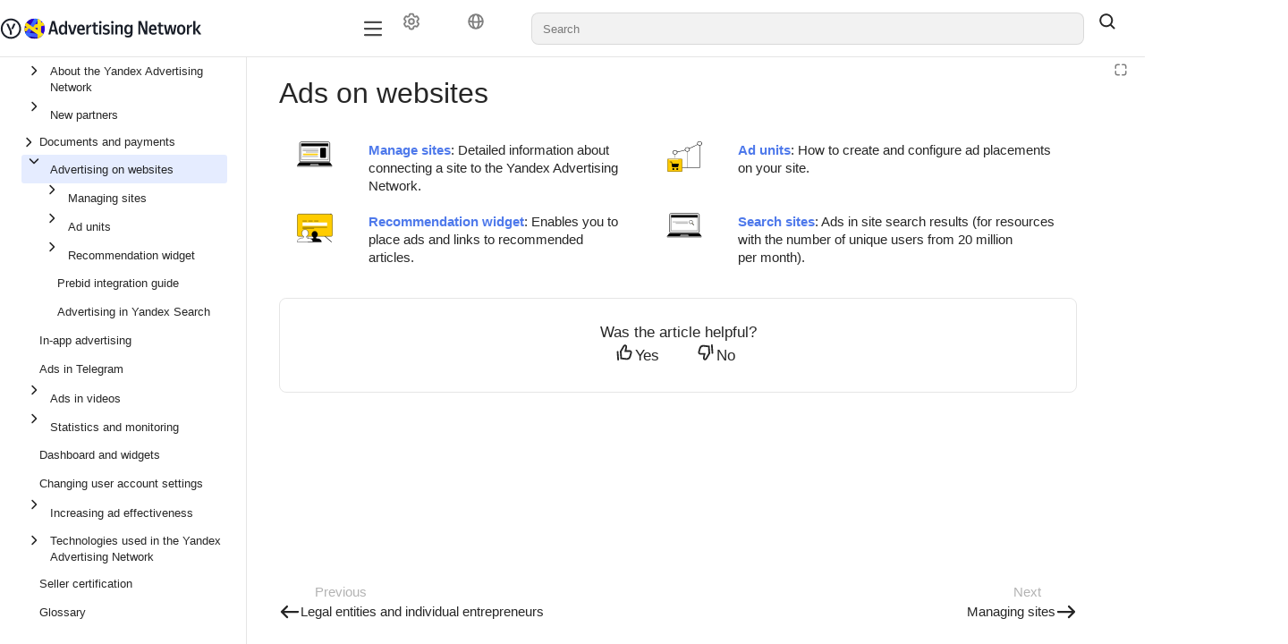

--- FILE ---
content_type: text/html;charset=utf-8
request_url: https://yandex.ru/support/partner/en/web/
body_size: 121250
content:
<!DOCTYPE html><html lang="en" dir="ltr" class="desktop"><head><base href="https://yandex.ru/support/partner/"/><meta http-equiv="content-security-policy" content="default-src &#x27;none&#x27;; img-src https://center.yandex-team.ru &#x27;self&#x27; data: https://yastatic.net/s3/doc-binary/src/support/mobile-ads/en/logo/rsya.svg undefined https://yastatic.net/s3/doc-binary/src/support/mobile-ads/ru/logo/rsya-favicon.png api-maps.yandex.ru avatars.mds.yandex.net files.messenger.alpha.yandex.net *.storage.yandex.net *.s3.mds.yandex.net s3.mds.yandex.net *.s3.yandex.net storage.yandexcloud.net yastatic.net static-maps.yandex.ru mc.yandex.com md.yandex.ru yastat.net mc.webvisor.com mc.webvisor.org mc.yandex.ru mc.yandex.cloud mc.admetrica.ru; media-src &#x27;self&#x27; data: storage.cloud-preprod.yandex.net storage.yandexcloud.net *.storage.yandex.net frontend.vh.yandex.ru yastatic.net yastat.net; font-src https://yastatic.net &#x27;self&#x27; data: storage.yandexcloud.net fonts.googleapis.com fonts.gstatic.com yastatic.net yastat.net; connect-src https://browserweb.s3.mdst.yandex.net https://search.yandex-team.ru https://backoffice-api.yandex-team.ru &#x27;self&#x27; wss: https://*.google-analytics.com yastatic.net api.partner.market.yandex.ru partner.yandex.ru uaas.yandex.ru mc.yandex.com https://mc.yandex.ru yandexmetrica.com:* wss://mc.yandex.ru mc.webvisor.com mc.webvisor.org mc.yandex.ru mc.yandex.cloud mc.admetrica.ru https://yandex.ru https://yandex.com; script-src https://yastatic.net &#x27;self&#x27; https://*.googletagmanager.com https://*.google.com api-maps.yandex.ru *.maps.yandex.net yastat.net yastatic.net abt.s3.yandex.net &#x27;unsafe-inline&#x27; &#x27;unsafe-eval&#x27; &#x27;nonce-cnjDTxvNbI+V3ZeIZgRLQA==&#x27; mc.yandex.ru mc.webvisor.com mc.webvisor.org mc.yandex.cloud; style-src &#x27;self&#x27; storage.yandexcloud.net &#x27;unsafe-inline&#x27; yastatic.net yastat.net; frame-src https://vk.com/ https://vkvideo.ru/ https://runtime.strm.yandex.ru/ https://expert.yandex.ru &#x27;self&#x27; https://*.googletagmanager.com self forms.yandex.ru forms.yandex.com forms.yandex.com.tr forms.yandex.kz yandex.ru *.yandex.net datalens.yandex jsfiddle.net frontend.vh.yandex.ru yastatic.net mc.yandex.com autofill.yandex.ru blob: mc.yandex.ru mc.yandex.md; script-src-elem https://yastatic.net &#x27;self&#x27; &#x27;unsafe-inline&#x27; https://*.googletagmanager.com https://*.google.com api-maps.yandex.ru *.maps.yandex.net yastat.net yastatic.net mc.yandex.ru mc.yandex.com abt.s3.yandex.net https://mc.yandex.ru; child-src &#x27;self&#x27; blob: mc.yandex.ru; frame-ancestors webvisor.com *.webvisor.com http://webvisor.com http://*.webvisor.com;"/><meta charSet="utf-8"/><meta name="viewport" content="width=device-width, initial-scale=1.0"/><link rel="icon" type="image/png" sizes="24x24 48x48" href="https://yastatic.net/s3/doc-binary/src/support/mobile-ads/ru/logo/rsya-favicon.png"/><meta content="ru en uz tr" name="langs"/><meta content="en" name="lang"/><link rel="alternate" type="application/rss+xml" href="/feed.rss"/><link rel="alternate" type="application/atom+xml" href="/feed.atom"/><link rel="stylesheet" href="https://storage.yandexcloud.net/docs-external/styles/katex/0.16.9/katex.min.css"/><title data-react-helmet="true">Ads on websites | Yandex Advertising Network</title><meta data-react-helmet="true" name="generator" content="Diplodoc Platform v5.19.6"/><meta data-react-helmet="true" itemProp="name" content="Ads on websites | "/><meta data-react-helmet="true" itemProp="description" content=" Manage sites: Detailed information about connecting a site to the Yandex Advertising Network. Ad units: How to create and configure ad placements on your site."/><meta data-react-helmet="true" itemProp="image" content="https://yastatic.net/s3/doc-binary/src/support/mobile-ads/ru/logo/rsya-favicon.png"/><meta data-react-helmet="true" property="og:type" content="article"/><meta data-react-helmet="true" property="og:url" content="en/web/"/><meta data-react-helmet="true" property="og:title" content="Ads on websites | "/><meta data-react-helmet="true" property="og:description" content=" Manage sites: Detailed information about connecting a site to the Yandex Advertising Network. Ad units: How to create and configure ad placements on your site."/><meta data-react-helmet="true" property="og:image" content="https://yastatic.net/s3/doc-binary/src/support/mobile-ads/ru/logo/rsya-favicon.png"/><meta data-react-helmet="true" property="og:locale" content="en_EN"/><meta data-react-helmet="true" name="twitter:card" content="summary_large_image"/><meta data-react-helmet="true" name="twitter:title" content="Ads on websites | "/><meta data-react-helmet="true" name="twitter:description" content=" Manage sites: Detailed information about connecting a site to the Yandex Advertising Network. Ad units: How to create and configure ad placements on your site."/><meta data-react-helmet="true" name="twitter:image" content="https://yastatic.net/s3/doc-binary/src/support/mobile-ads/ru/logo/rsya-favicon.png"/><meta data-react-helmet="true" property="share:subtitle" content="Yandex Advertising Network"/><meta data-react-helmet="true" property="share:content_icon" content="support-partner"/><meta data-react-helmet="true" property="share:title" content="Ads on websites"/><meta data-react-helmet="true" name="description" content=" Manage sites: Detailed information about connecting a site to the Yandex Advertising Network. Ad units: How to create and configure ad placements on your site."/><link data-react-helmet="true" rel="canonical" href="en/web/"/><link data-react-helmet="true" rel="alternate" hrefLang="en" href="en/web/"/><link data-react-helmet="true" rel="alternate" hrefLang="ru" href="ru/web/"/><link rel="preload" type="text/css" href="https://yastatic.net/s3/cloud/docs-viewer-external/static/freeze/en/runtime.c21cd14f.js" as="script"/><link rel="preload" type="text/css" href="https://yastatic.net/s3/cloud/docs-viewer-external/static/freeze/en/vendor.50d92958.js" as="script"/><link rel="preload" type="text/css" href="https://yastatic.net/s3/cloud/docs-viewer-external/static/freeze/en/common.58313369.js" as="script"/><link rel="preload" type="text/css" href="https://yastatic.net/s3/cloud/docs-viewer-external/static/freeze/en/init.99867f8d.js" as="script"/><link rel="stylesheet" type="text/css" href="https://yastatic.net/s3/cloud/docs-viewer-external/static/freeze/en/vendor.50d92958.css"/><link rel="stylesheet" type="text/css" href="https://yastatic.net/s3/cloud/docs-viewer-external/static/freeze/en/common.58313369.css"/></head><body tabindex="-1" class="g-root g-root_theme_light dc-root_wide-format"><div id="app"><div id="dc-widgets" class="dc-widgets"></div><div class="document-mode"><div class="g-root g-root_theme_light pc-page-constructor"><div class="pc-page-constructor__wrapper"><div class="pc-layout"><div class="pc-Grid pc-navigation pc-navigation_with-border pc-layout__navigation"><div class="container-fluid "><div class="row"><div class="col"><nav><div class="pc-desktop-navigation__wrapper"><div class="pc-desktop-navigation__left"><a class="pc-logo pc-desktop-navigation__logo" href="https://yandex.ru/support2/partner/en/" target="_blank" rel="noopener noreferrer"><picture><img alt="Logo icon" class="pc-logo__icon" src="https://yastatic.net/s3/doc-binary/src/support/mobile-ads/en/logo/rsya.svg"/></picture><span class="pc-logo__text"></span></a></div><div class="pc-desktop-navigation__navigation-container"><div class="pc-overflow-scroller__container"><div class="pc-overflow-scroller pc-desktop-navigation__navigation"><div class="pc-overflow-scroller__wrapper" style="left:0"><ul class="pc-desktop-navigation__links"></ul></div></div></div></div><div class="pc-desktop-navigation__right"><div class="pc-desktop-navigation__mobile-navigation-container"><div class="pc-overflow-scroller__container"><div class="pc-overflow-scroller pc-desktop-navigation__mobile-navigation"><div class="pc-overflow-scroller__wrapper" style="left:0"><ul class="pc-desktop-navigation__mobile-buttons"><li class="pc-navigation-item pc-navigation-item_menu-layout_dropdown pc-desktop-navigation__item"><div class="HeaderControls"><div class="HeaderControls__project-controls HeaderControls__project-controls_has-search"><div class="dc-controls HeaderControls__controls"><button class="g-button g-button_view_flat-secondary g-button_size_l g-button_pin_round-round dc-control HeaderControls__control" aria-label="Settings" tabindex="0" type="button"><span class="g-button__icon"><span class="g-button__icon-inner"><svg xmlns="http://www.w3.org/2000/svg" width="20" height="20" fill="none" viewBox="0 0 16 16"><path fill="currentColor" fill-rule="evenodd" d="M7.199 2H8.8a.2.2 0 0 1 .2.2c0 1.808 1.958 2.939 3.524 2.034a.2.2 0 0 1 .271.073l.802 1.388a.2.2 0 0 1-.073.272c-1.566.904-1.566 3.164 0 4.069a.2.2 0 0 1 .073.271l-.802 1.388a.2.2 0 0 1-.271.073C10.958 10.863 9 11.993 9 13.8a.2.2 0 0 1-.199.2H7.2a.2.2 0 0 1-.2-.2c0-1.808-1.958-2.938-3.524-2.034a.2.2 0 0 1-.272-.073l-.8-1.388a.2.2 0 0 1 .072-.271c1.566-.905 1.566-3.165 0-4.07a.2.2 0 0 1-.073-.27l.801-1.389a.2.2 0 0 1 .272-.072C5.042 5.138 7 4.007 7 2.199c0-.11.089-.199.199-.199M5.5 2.2c0-.94.76-1.7 1.699-1.7H8.8c.94 0 1.7.76 1.7 1.7a.85.85 0 0 0 1.274.735 1.7 1.7 0 0 1 2.32.622l.802 1.388c.469.813.19 1.851-.622 2.32a.85.85 0 0 0 0 1.472 1.7 1.7 0 0 1 .622 2.32l-.802 1.388a1.7 1.7 0 0 1-2.32.622.85.85 0 0 0-1.274.735c0 .939-.76 1.7-1.699 1.7H7.2a1.7 1.7 0 0 1-1.699-1.7.85.85 0 0 0-1.274-.735 1.7 1.7 0 0 1-2.32-.622l-.802-1.388a1.7 1.7 0 0 1 .622-2.32.85.85 0 0 0 0-1.471 1.7 1.7 0 0 1-.622-2.32l.801-1.389a1.7 1.7 0 0 1 2.32-.622A.85.85 0 0 0 5.5 2.2m4 5.8a1.5 1.5 0 1 1-3 0 1.5 1.5 0 0 1 3 0M11 8a3 3 0 1 1-6 0 3 3 0 0 1 6 0" clip-rule="evenodd"></path></svg></span></span></button><button class="g-button g-button_view_flat-secondary g-button_size_l g-button_pin_round-round dc-control HeaderControls__control" aria-label="Language" tabindex="0" type="button"><span class="g-button__icon"><span class="g-button__icon-inner"><svg xmlns="http://www.w3.org/2000/svg" width="20" height="20" fill="none" viewBox="0 0 16 16"><path fill="currentColor" fill-rule="evenodd" d="M9.208 12.346c-.485 1-.953 1.154-1.208 1.154s-.723-.154-1.208-1.154c-.372-.768-.647-1.858-.749-3.187a21 21 0 0 0 3.914 0c-.102 1.329-.377 2.419-.75 3.187m.788-4.699C9.358 7.714 8.69 7.75 8 7.75s-1.358-.036-1.996-.103c.037-1.696.343-3.075.788-3.993C7.277 2.654 7.745 2.5 8 2.5s.723.154 1.208 1.154c.445.918.75 2.297.788 3.993m1.478 1.306c-.085 1.516-.375 2.848-.836 3.874a5.5 5.5 0 0 0 2.843-4.364c-.621.199-1.295.364-2.007.49m1.918-2.043c-.572.204-1.21.379-1.901.514-.056-1.671-.354-3.14-.853-4.251a5.5 5.5 0 0 1 2.754 3.737m-8.883.514c.056-1.671.354-3.14.853-4.251A5.5 5.5 0 0 0 2.608 6.91c.572.204 1.21.379 1.901.514M2.52 8.463a5.5 5.5 0 0 0 2.843 4.364c-.46-1.026-.75-2.358-.836-3.874a15.5 15.5 0 0 1-2.007-.49M15 8A7 7 0 1 0 1 8a7 7 0 0 0 14 0" clip-rule="evenodd"></path></svg></span></span></button></div></div><div class="dc-search-suggest__wrapper"><a href="#" hidden="" aria-hidden="true"></a><span class="g-text-input g-text-input_view_normal g-text-input_size_l g-text-input_pin_round-round dc-search-input__input dc-search-suggest SearchSuggest__suggest"><span class="g-text-input__content"><input role="combobox" aria-autocomplete="list" aria-controls="dc-popup-70875" aria-expanded="false" class="g-text-input__control g-text-input__control_type_input" id="dc-70875-input" placeholder="Search" autoComplete="off" value=""/></span></span></div><button class="g-button g-button_view_flat g-button_size_l g-button_pin_round-round SearchSuggest__search-button" tabindex="0" type="button"><span class="g-button__icon"><span class="g-button__icon-inner"><svg xmlns="http://www.w3.org/2000/svg" width="20" height="20" fill="none" viewBox="0 0 16 16"><path fill="currentColor" fill-rule="evenodd" d="M11.5 7a4.5 4.5 0 1 1-9 0 4.5 4.5 0 0 1 9 0m-.82 4.74a6 6 0 1 1 1.06-1.06l2.79 2.79a.75.75 0 1 1-1.06 1.06z" clip-rule="evenodd"></path></svg></span></span></button></div></li></ul></div></div></div></div><button type="button" aria-label="Button label" class="pc-control pc-control_size_l pc-control_theme_primary pc-mobile-menu-button"><svg xmlns="http://www.w3.org/2000/svg" xmlns:xlink="http://www.w3.org/1999/xlink" width="24" height="24" class="g-icon" fill="currentColor" stroke="none" data-qa="icon-test-id" aria-hidden="true"><svg xmlns="http://www.w3.org/2000/svg" fill="none" viewBox="0 0 16 16"><path fill="currentColor" fill-rule="evenodd" d="M1.25 3.25A.75.75 0 0 1 2 2.5h12A.75.75 0 0 1 14 4H2a.75.75 0 0 1-.75-.75m0 4.75A.75.75 0 0 1 2 7.25h12a.75.75 0 0 1 0 1.5H2A.75.75 0 0 1 1.25 8M2 12a.75.75 0 0 0 0 1.5h12a.75.75 0 0 0 0-1.5z" clip-rule="evenodd"></path></svg></svg></button><ul class="pc-desktop-navigation__buttons"><li class="pc-navigation-item pc-navigation-item_menu-layout_desktop pc-desktop-navigation__item"><div class="HeaderControls"><div class="HeaderControls__project-controls HeaderControls__project-controls_has-search"><div class="dc-controls HeaderControls__controls"><button class="g-button g-button_view_flat-secondary g-button_size_l g-button_pin_round-round dc-control HeaderControls__control" aria-label="Settings" tabindex="0" type="button"><span class="g-button__icon"><span class="g-button__icon-inner"><svg xmlns="http://www.w3.org/2000/svg" width="20" height="20" fill="none" viewBox="0 0 16 16"><path fill="currentColor" fill-rule="evenodd" d="M7.199 2H8.8a.2.2 0 0 1 .2.2c0 1.808 1.958 2.939 3.524 2.034a.2.2 0 0 1 .271.073l.802 1.388a.2.2 0 0 1-.073.272c-1.566.904-1.566 3.164 0 4.069a.2.2 0 0 1 .073.271l-.802 1.388a.2.2 0 0 1-.271.073C10.958 10.863 9 11.993 9 13.8a.2.2 0 0 1-.199.2H7.2a.2.2 0 0 1-.2-.2c0-1.808-1.958-2.938-3.524-2.034a.2.2 0 0 1-.272-.073l-.8-1.388a.2.2 0 0 1 .072-.271c1.566-.905 1.566-3.165 0-4.07a.2.2 0 0 1-.073-.27l.801-1.389a.2.2 0 0 1 .272-.072C5.042 5.138 7 4.007 7 2.199c0-.11.089-.199.199-.199M5.5 2.2c0-.94.76-1.7 1.699-1.7H8.8c.94 0 1.7.76 1.7 1.7a.85.85 0 0 0 1.274.735 1.7 1.7 0 0 1 2.32.622l.802 1.388c.469.813.19 1.851-.622 2.32a.85.85 0 0 0 0 1.472 1.7 1.7 0 0 1 .622 2.32l-.802 1.388a1.7 1.7 0 0 1-2.32.622.85.85 0 0 0-1.274.735c0 .939-.76 1.7-1.699 1.7H7.2a1.7 1.7 0 0 1-1.699-1.7.85.85 0 0 0-1.274-.735 1.7 1.7 0 0 1-2.32-.622l-.802-1.388a1.7 1.7 0 0 1 .622-2.32.85.85 0 0 0 0-1.471 1.7 1.7 0 0 1-.622-2.32l.801-1.389a1.7 1.7 0 0 1 2.32-.622A.85.85 0 0 0 5.5 2.2m4 5.8a1.5 1.5 0 1 1-3 0 1.5 1.5 0 0 1 3 0M11 8a3 3 0 1 1-6 0 3 3 0 0 1 6 0" clip-rule="evenodd"></path></svg></span></span></button><button class="g-button g-button_view_flat-secondary g-button_size_l g-button_pin_round-round dc-control HeaderControls__control" aria-label="Language" tabindex="0" type="button"><span class="g-button__icon"><span class="g-button__icon-inner"><svg xmlns="http://www.w3.org/2000/svg" width="20" height="20" fill="none" viewBox="0 0 16 16"><path fill="currentColor" fill-rule="evenodd" d="M9.208 12.346c-.485 1-.953 1.154-1.208 1.154s-.723-.154-1.208-1.154c-.372-.768-.647-1.858-.749-3.187a21 21 0 0 0 3.914 0c-.102 1.329-.377 2.419-.75 3.187m.788-4.699C9.358 7.714 8.69 7.75 8 7.75s-1.358-.036-1.996-.103c.037-1.696.343-3.075.788-3.993C7.277 2.654 7.745 2.5 8 2.5s.723.154 1.208 1.154c.445.918.75 2.297.788 3.993m1.478 1.306c-.085 1.516-.375 2.848-.836 3.874a5.5 5.5 0 0 0 2.843-4.364c-.621.199-1.295.364-2.007.49m1.918-2.043c-.572.204-1.21.379-1.901.514-.056-1.671-.354-3.14-.853-4.251a5.5 5.5 0 0 1 2.754 3.737m-8.883.514c.056-1.671.354-3.14.853-4.251A5.5 5.5 0 0 0 2.608 6.91c.572.204 1.21.379 1.901.514M2.52 8.463a5.5 5.5 0 0 0 2.843 4.364c-.46-1.026-.75-2.358-.836-3.874a15.5 15.5 0 0 1-2.007-.49M15 8A7 7 0 1 0 1 8a7 7 0 0 0 14 0" clip-rule="evenodd"></path></svg></span></span></button></div></div><div class="dc-search-suggest__wrapper"><a href="#" hidden="" aria-hidden="true"></a><span class="g-text-input g-text-input_view_normal g-text-input_size_l g-text-input_pin_round-round dc-search-input__input dc-search-suggest SearchSuggest__suggest"><span class="g-text-input__content"><input role="combobox" aria-autocomplete="list" aria-controls="dc-popup-70876" aria-expanded="false" class="g-text-input__control g-text-input__control_type_input" id="dc-70876-input" placeholder="Search" autoComplete="off" value=""/></span></span></div><button class="g-button g-button_view_flat g-button_size_l g-button_pin_round-round SearchSuggest__search-button" tabindex="0" type="button"><span class="g-button__icon"><span class="g-button__icon-inner"><svg xmlns="http://www.w3.org/2000/svg" width="20" height="20" fill="none" viewBox="0 0 16 16"><path fill="currentColor" fill-rule="evenodd" d="M11.5 7a4.5 4.5 0 1 1-9 0 4.5 4.5 0 0 1 9 0m-.82 4.74a6 6 0 1 1 1.06-1.06l2.79 2.79a.75.75 0 1 1-1.06 1.06z" clip-rule="evenodd"></path></svg></span></span></button></div></li></ul></div></div></nav></div></div></div></div><main class="pc-layout__content"><div class="pc-Grid"><div class="container-fluid "><div class="row pc-constructor-row"><div class="col"><div class="col col-reset pc-block-base pc-block-base_reset-paddings pc-block-base_indentTop_0 pc-block-base_indentBottom_0 pc-constructor-block pc-constructor-block_type_page"><div class="Layout"><div class="Layout__header"></div><div class="Layout__body"><div class="Layout__content"><div></div><div class="document-mode"><div class="dc-doc-layout dc-doc-page"><div class="dc-doc-layout__mobile-only"></div><div class="dc-doc-layout__left"><div class="dc-doc-layout__toc"><nav class="dc-toc"><div class="dc-toc__content dc-toc__content_offset_top"><ul class="dc-toc__list" aria-labelledby="g-uniq-35426"><li id="b92976c3b17fdab502403c7619bcbb14" class="dc-toc__list-item dc-toc__list-item_main"><div class="dc-toc-item__wrapper dc-toc-item__text dc-toc-item__text_clicable"><button class="g-button g-button_view_flat g-button_size_xs g-button_pin_round-round dc-toc-item__arrow" aria-label="Drop-down list About the Yandex Advertising Network" tabindex="0" type="button"><span class="g-button__icon"><span class="g-button__icon-inner"><svg xmlns="http://www.w3.org/2000/svg" width="16" height="16" fill="none" viewBox="0 0 16 16" class="dc-toggle-arrow dc-toggle-arrow_type_horizontal dc-toggle-arrow_thin dc-toc-item__icon"><path fill="currentColor" fill-rule="evenodd" d="M5.47 13.03a.75.75 0 0 1 0-1.06L9.44 8 5.47 4.03a.75.75 0 0 1 1.06-1.06l4.5 4.5a.75.75 0 0 1 0 1.06l-4.5 4.5a.75.75 0 0 1-1.06 0" clip-rule="evenodd"></path></svg></span></span></button><a href="en/" target="_self" class="dc-toc-item__link" aria-expanded="false" data-router-shallow="true"><span class="dc-toc-item__text"><span>About the Yandex Advertising Network<!-- --> </span></span></a></div></li><li id="e34495541746590676ba433ea98b7eba" class="dc-toc__list-item dc-toc__list-item_main"><div class="dc-toc-item__wrapper dc-toc-item__text dc-toc-item__text_clicable"><button class="g-button g-button_view_flat g-button_size_xs g-button_pin_round-round dc-toc-item__arrow" aria-label="Drop-down list New partners" tabindex="0" type="button"><span class="g-button__icon"><span class="g-button__icon-inner"><svg xmlns="http://www.w3.org/2000/svg" width="16" height="16" fill="none" viewBox="0 0 16 16" class="dc-toggle-arrow dc-toggle-arrow_type_horizontal dc-toggle-arrow_thin dc-toc-item__icon"><path fill="currentColor" fill-rule="evenodd" d="M5.47 13.03a.75.75 0 0 1 0-1.06L9.44 8 5.47 4.03a.75.75 0 0 1 1.06-1.06l4.5 4.5a.75.75 0 0 1 0 1.06l-4.5 4.5a.75.75 0 0 1-1.06 0" clip-rule="evenodd"></path></svg></span></span></button><a href="en/joining/" target="_self" class="dc-toc-item__link" aria-expanded="false" data-router-shallow="true"><span class="dc-toc-item__text"><span>New partners<!-- --> </span></span></a></div></li><li id="5bf9b63a8d199458572cb822535f8496" class="dc-toc__list-item dc-toc__list-item_main"><button class="dc-toc-item__text dc-toc-item__text_clicable dc-toc-item__text-block" aria-expanded="false" aria-label="Drop-down list Documents and payments"><svg xmlns="http://www.w3.org/2000/svg" width="16" height="16" fill="none" viewBox="0 0 16 16" class="dc-toggle-arrow dc-toggle-arrow_type_horizontal dc-toggle-arrow_thin dc-toc-item__icon"><path fill="currentColor" fill-rule="evenodd" d="M5.47 13.03a.75.75 0 0 1 0-1.06L9.44 8 5.47 4.03a.75.75 0 0 1 1.06-1.06l4.5 4.5a.75.75 0 0 1 0 1.06l-4.5 4.5a.75.75 0 0 1-1.06 0" clip-rule="evenodd"></path></svg><span>Documents and payments<!-- --> </span></button></li><li id="82449c15117125b7a7e1858b6f183ecb" class="dc-toc__list-item dc-toc__list-item_main dc-toc__list-item_active dc-toc__list-item_opened"><div class="dc-toc-item__wrapper dc-toc-item__text dc-toc-item__text_clicable dc-toc-item__text_active"><button class="g-button g-button_view_flat g-button_size_xs g-button_pin_round-round dc-toc-item__arrow" aria-label="Drop-down list Advertising on websites" tabindex="0" type="button"><span class="g-button__icon"><span class="g-button__icon-inner"><svg xmlns="http://www.w3.org/2000/svg" width="16" height="16" fill="none" viewBox="0 0 16 16" class="dc-toggle-arrow dc-toggle-arrow_type_horizontal dc-toggle-arrow_open dc-toggle-arrow_thin dc-toc-item__icon"><path fill="currentColor" fill-rule="evenodd" d="M5.47 13.03a.75.75 0 0 1 0-1.06L9.44 8 5.47 4.03a.75.75 0 0 1 1.06-1.06l4.5 4.5a.75.75 0 0 1 0 1.06l-4.5 4.5a.75.75 0 0 1-1.06 0" clip-rule="evenodd"></path></svg></span></span></button><a href="en/web/" target="_self" class="dc-toc-item__link" aria-expanded="true" aria-current="true" data-router-shallow="true"><span class="dc-toc-item__text"><span>Advertising on websites<!-- --> </span></span></a></div><ul class="dc-toc__list" aria-labelledby="g-uniq-35426"><li id="00879c2c7734acaaf30cd6a3a49e637a" class="dc-toc__list-item"><div class="dc-toc-item__wrapper dc-toc-item__text dc-toc-item__text_clicable"><button class="g-button g-button_view_flat g-button_size_xs g-button_pin_round-round dc-toc-item__arrow" aria-label="Drop-down list Managing sites" tabindex="0" type="button"><span class="g-button__icon"><span class="g-button__icon-inner"><svg xmlns="http://www.w3.org/2000/svg" width="16" height="16" fill="none" viewBox="0 0 16 16" class="dc-toggle-arrow dc-toggle-arrow_type_horizontal dc-toggle-arrow_thin dc-toc-item__icon"><path fill="currentColor" fill-rule="evenodd" d="M5.47 13.03a.75.75 0 0 1 0-1.06L9.44 8 5.47 4.03a.75.75 0 0 1 1.06-1.06l4.5 4.5a.75.75 0 0 1 0 1.06l-4.5 4.5a.75.75 0 0 1-1.06 0" clip-rule="evenodd"></path></svg></span></span></button><a href="en/web/adplatform" target="_self" class="dc-toc-item__link" aria-expanded="false" data-router-shallow="true"><span class="dc-toc-item__text"><span>Managing sites<!-- --> </span></span></a></div></li><li id="66500c5c9e0ab45c0e5916057a1f2d0c" class="dc-toc__list-item"><div class="dc-toc-item__wrapper dc-toc-item__text dc-toc-item__text_clicable"><button class="g-button g-button_view_flat g-button_size_xs g-button_pin_round-round dc-toc-item__arrow" aria-label="Drop-down list Ad units" tabindex="0" type="button"><span class="g-button__icon"><span class="g-button__icon-inner"><svg xmlns="http://www.w3.org/2000/svg" width="16" height="16" fill="none" viewBox="0 0 16 16" class="dc-toggle-arrow dc-toggle-arrow_type_horizontal dc-toggle-arrow_thin dc-toc-item__icon"><path fill="currentColor" fill-rule="evenodd" d="M5.47 13.03a.75.75 0 0 1 0-1.06L9.44 8 5.47 4.03a.75.75 0 0 1 1.06-1.06l4.5 4.5a.75.75 0 0 1 0 1.06l-4.5 4.5a.75.75 0 0 1-1.06 0" clip-rule="evenodd"></path></svg></span></span></button><a href="en/web/units/" target="_self" class="dc-toc-item__link" aria-expanded="false" data-router-shallow="true"><span class="dc-toc-item__text"><span>Ad units<!-- --> </span></span></a></div></li><li id="be5ec32672ad45b85b61a119c0eb56fd" class="dc-toc__list-item"><div class="dc-toc-item__wrapper dc-toc-item__text dc-toc-item__text_clicable"><button class="g-button g-button_view_flat g-button_size_xs g-button_pin_round-round dc-toc-item__arrow" aria-label="Drop-down list Recommendation widget" tabindex="0" type="button"><span class="g-button__icon"><span class="g-button__icon-inner"><svg xmlns="http://www.w3.org/2000/svg" width="16" height="16" fill="none" viewBox="0 0 16 16" class="dc-toggle-arrow dc-toggle-arrow_type_horizontal dc-toggle-arrow_thin dc-toc-item__icon"><path fill="currentColor" fill-rule="evenodd" d="M5.47 13.03a.75.75 0 0 1 0-1.06L9.44 8 5.47 4.03a.75.75 0 0 1 1.06-1.06l4.5 4.5a.75.75 0 0 1 0 1.06l-4.5 4.5a.75.75 0 0 1-1.06 0" clip-rule="evenodd"></path></svg></span></span></button><a href="en/web/recommendation-widget/" target="_self" class="dc-toc-item__link" aria-expanded="false" data-router-shallow="true"><span class="dc-toc-item__text"><span>Recommendation widget<!-- --> </span></span></a></div></li><li id="5bdf0b4187924ba78ede0a551867adcc" class="dc-toc__list-item"><a href="en/prebid/content/" target="_self" class="dc-toc-item__link" data-router-shallow="true"><div class="dc-toc-item__text dc-toc-item__text_clicable dc-toc-item__text-block"><span>Prebid integration guide<!-- --> </span></div></a></li><li id="eeb5094c10218c5e7079e9ba902a9bff" class="dc-toc__list-item"><a href="en/web/search-ad" target="_self" class="dc-toc-item__link" data-router-shallow="true"><div class="dc-toc-item__text dc-toc-item__text_clicable dc-toc-item__text-block"><span>Advertising in Yandex Search<!-- --> </span></div></a></li></ul></li><li id="622b07b07bb2c673fa414064fb393346" class="dc-toc__list-item dc-toc__list-item_main"><a href="https://ads.yandex.com/helpcenter/en/" target="_blank" rel="noopener noreferrer" class="dc-toc-item__link" data-router-shallow="true"><div class="dc-toc-item__text dc-toc-item__text_clicable dc-toc-item__text-block"><span>In-app advertising<!-- --> </span></div></a></li><li id="ec409bf8fb33c6b250e1b5499f5f785b" class="dc-toc__list-item dc-toc__list-item_main"><a href="en/telegram/" target="_self" class="dc-toc-item__link" data-router-shallow="true"><div class="dc-toc-item__text dc-toc-item__text_clicable dc-toc-item__text-block"><span>Ads in Telegram<!-- --> </span></div></a></li><li id="3f2dba97042b1fe0895e1a1808824e54" class="dc-toc__list-item dc-toc__list-item_main"><div class="dc-toc-item__wrapper dc-toc-item__text dc-toc-item__text_clicable"><button class="g-button g-button_view_flat g-button_size_xs g-button_pin_round-round dc-toc-item__arrow" aria-label="Drop-down list Ads in videos" tabindex="0" type="button"><span class="g-button__icon"><span class="g-button__icon-inner"><svg xmlns="http://www.w3.org/2000/svg" width="16" height="16" fill="none" viewBox="0 0 16 16" class="dc-toggle-arrow dc-toggle-arrow_type_horizontal dc-toggle-arrow_thin dc-toc-item__icon"><path fill="currentColor" fill-rule="evenodd" d="M5.47 13.03a.75.75 0 0 1 0-1.06L9.44 8 5.47 4.03a.75.75 0 0 1 1.06-1.06l4.5 4.5a.75.75 0 0 1 0 1.06l-4.5 4.5a.75.75 0 0 1-1.06 0" clip-rule="evenodd"></path></svg></span></span></button><a href="en/video/" target="_self" class="dc-toc-item__link" aria-expanded="false" data-router-shallow="true"><span class="dc-toc-item__text"><span>Ads in videos<!-- --> </span></span></a></div></li><li id="9d06872b1d48b14a0b9b034dd4018b06" class="dc-toc__list-item dc-toc__list-item_main"><div class="dc-toc-item__wrapper dc-toc-item__text dc-toc-item__text_clicable"><button class="g-button g-button_view_flat g-button_size_xs g-button_pin_round-round dc-toc-item__arrow" aria-label="Drop-down list Statistics and monitoring" tabindex="0" type="button"><span class="g-button__icon"><span class="g-button__icon-inner"><svg xmlns="http://www.w3.org/2000/svg" width="16" height="16" fill="none" viewBox="0 0 16 16" class="dc-toggle-arrow dc-toggle-arrow_type_horizontal dc-toggle-arrow_thin dc-toc-item__icon"><path fill="currentColor" fill-rule="evenodd" d="M5.47 13.03a.75.75 0 0 1 0-1.06L9.44 8 5.47 4.03a.75.75 0 0 1 1.06-1.06l4.5 4.5a.75.75 0 0 1 0 1.06l-4.5 4.5a.75.75 0 0 1-1.06 0" clip-rule="evenodd"></path></svg></span></span></button><a href="en/statistics/" target="_self" class="dc-toc-item__link" aria-expanded="false" data-router-shallow="true"><span class="dc-toc-item__text"><span>Statistics and monitoring<!-- --> </span></span></a></div></li><li id="7cae96b7470d6e66b755684fcde40fb7" class="dc-toc__list-item dc-toc__list-item_main"><a href="en/dashboard-and-widgets" target="_self" class="dc-toc-item__link" data-router-shallow="true"><div class="dc-toc-item__text dc-toc-item__text_clicable dc-toc-item__text-block"><span>Dashboard and widgets<!-- --> </span></div></a></li><li id="dffce97048c8d323c3195ea060271c19" class="dc-toc__list-item dc-toc__list-item_main"><a href="en/account-settings" target="_self" class="dc-toc-item__link" data-router-shallow="true"><div class="dc-toc-item__text dc-toc-item__text_clicable dc-toc-item__text-block"><span>Changing user account settings<!-- --> </span></div></a></li><li id="20fe5462d2ab7ce4f562d06c7c8a96b8" class="dc-toc__list-item dc-toc__list-item_main"><div class="dc-toc-item__wrapper dc-toc-item__text dc-toc-item__text_clicable"><button class="g-button g-button_view_flat g-button_size_xs g-button_pin_round-round dc-toc-item__arrow" aria-label="Drop-down list Increasing ad effectiveness" tabindex="0" type="button"><span class="g-button__icon"><span class="g-button__icon-inner"><svg xmlns="http://www.w3.org/2000/svg" width="16" height="16" fill="none" viewBox="0 0 16 16" class="dc-toggle-arrow dc-toggle-arrow_type_horizontal dc-toggle-arrow_thin dc-toc-item__icon"><path fill="currentColor" fill-rule="evenodd" d="M5.47 13.03a.75.75 0 0 1 0-1.06L9.44 8 5.47 4.03a.75.75 0 0 1 1.06-1.06l4.5 4.5a.75.75 0 0 1 0 1.06l-4.5 4.5a.75.75 0 0 1-1.06 0" clip-rule="evenodd"></path></svg></span></span></button><a href="en/efficiency/" target="_self" class="dc-toc-item__link" aria-expanded="false" data-router-shallow="true"><span class="dc-toc-item__text"><span>Increasing ad effectiveness<!-- --> </span></span></a></div></li><li id="e9d948878d775f8c7b4d77ce3ed646b7" class="dc-toc__list-item dc-toc__list-item_main"><div class="dc-toc-item__wrapper dc-toc-item__text dc-toc-item__text_clicable"><button class="g-button g-button_view_flat g-button_size_xs g-button_pin_round-round dc-toc-item__arrow" aria-label="Drop-down list Technologies used in the Yandex Advertising Network" tabindex="0" type="button"><span class="g-button__icon"><span class="g-button__icon-inner"><svg xmlns="http://www.w3.org/2000/svg" width="16" height="16" fill="none" viewBox="0 0 16 16" class="dc-toggle-arrow dc-toggle-arrow_type_horizontal dc-toggle-arrow_thin dc-toc-item__icon"><path fill="currentColor" fill-rule="evenodd" d="M5.47 13.03a.75.75 0 0 1 0-1.06L9.44 8 5.47 4.03a.75.75 0 0 1 1.06-1.06l4.5 4.5a.75.75 0 0 1 0 1.06l-4.5 4.5a.75.75 0 0 1-1.06 0" clip-rule="evenodd"></path></svg></span></span></button><a href="en/technologies/" target="_self" class="dc-toc-item__link" aria-expanded="false" data-router-shallow="true"><span class="dc-toc-item__text"><span>Technologies used in the Yandex Advertising Network<!-- --> </span></span></a></div></li><li id="fd35a9a2e3227cf94989935d0382f0f5" class="dc-toc__list-item dc-toc__list-item_main"><a href="en/sellers" target="_self" class="dc-toc-item__link" data-router-shallow="true"><div class="dc-toc-item__text dc-toc-item__text_clicable dc-toc-item__text-block"><span>Seller certification<!-- --> </span></div></a></li><li id="7967adff2334736d516f13c705aa4b54" class="dc-toc__list-item dc-toc__list-item_main"><a href="en/glossary" target="_self" class="dc-toc-item__link" data-router-shallow="true"><div class="dc-toc-item__text dc-toc-item__text_clicable dc-toc-item__text-block"><span>Glossary<!-- --> </span></div></a></li><li id="dcbbff0701576d64da3c07f5d916d81b" class="dc-toc__list-item dc-toc__list-item_main"><a href="en/support" target="_self" class="dc-toc-item__link" data-router-shallow="true"><div class="dc-toc-item__text dc-toc-item__text_clicable dc-toc-item__text-block"><span>Support<!-- --> </span></div></a></li></ul></div><div class="dc-toc__bottom"><div class="dc-controls"></div></div></nav></div></div><div class="dc-doc-layout__right"><div class="dc-doc-page__aside"><div class="dc-subnavigation__wrapper"><div class="dc-subnavigation dc-subnavigation_hidden"><button class="dc-subnavigation__mini-toc-button dc-subnavigation__mini-toc-button_disabled" type="button" disabled=""><span class="dc-subnavigation__title dc-subnavigation__title_single">Ads on websites</span></button><button class="g-button g-button_view_flat g-button_size_xl g-button_pin_round-round dc-subnavigation__share-button dc-share-button" tabindex="0" type="button"><span class="g-button__icon"><span class="g-button__icon-inner"><svg xmlns="http://www.w3.org/2000/svg" width="20" height="20" fill="none" viewBox="0 0 16 16"><path fill="currentColor" fill-rule="evenodd" d="M9 9v2.665a.335.335 0 0 0 .55.257l4.72-3.934a.635.635 0 0 0 0-.976L9.55 3.078a.335.335 0 0 0-.55.257V6H7.5c-1.584 0-3.182.571-4.241 1.692-.9.951-1.549 2.446-1.31 4.723.65-1.026 1.365-1.837 2.201-2.413C5.198 9.279 6.323 9 7.5 9zm-3 1.731c-1.162.396-2.165 1.337-3.151 3.106-.223.4-.64.663-1.098.663-.552 0-1.04-.376-1.143-.917C-.598 7.237 3.678 4.5 7.499 4.5V3.335a1.835 1.835 0 0 1 3.01-1.41l4.722 3.935a2.135 2.135 0 0 1 0 3.28l-4.721 3.935a1.835 1.835 0 0 1-3.01-1.41V10.5c-.533 0-1.03.07-1.5.231" clip-rule="evenodd"></path></svg></span></span></button></div></div></div></div><div class="dc-doc-layout__center"><div class="dc-doc-page__controls dc-doc-page__controls_vertical"><div class="dc-controls dc-controls_vertical"><button class="g-button g-button_view_flat-secondary g-button_size_m g-button_pin_round-round dc-control dc-controls__control" aria-label="Reading mode" tabindex="0" type="button"><span class="g-button__icon"><span class="g-button__icon-inner"><svg xmlns="http://www.w3.org/2000/svg" width="16" height="16" fill="none" viewBox="0 0 16 16"><path fill="currentColor" fill-rule="evenodd" d="M4.5 3A1.5 1.5 0 0 0 3 4.5v1.75a.75.75 0 0 1-1.5 0V4.5a3 3 0 0 1 3-3h1.75a.75.75 0 0 1 0 1.5zM9 2.25a.75.75 0 0 1 .75-.75h1.75a3 3 0 0 1 3 3v1.75a.75.75 0 0 1-1.5 0V4.5A1.5 1.5 0 0 0 11.5 3H9.75A.75.75 0 0 1 9 2.25M2.25 9a.75.75 0 0 1 .75.75v1.75A1.5 1.5 0 0 0 4.5 13h1.75a.75.75 0 0 1 0 1.5H4.5a3 3 0 0 1-3-3V9.75A.75.75 0 0 1 2.25 9m11.5 0a.75.75 0 0 1 .75.75v1.75a3 3 0 0 1-3 3H9.75a.75.75 0 0 1 0-1.5h1.75a1.5 1.5 0 0 0 1.5-1.5V9.75a.75.75 0 0 1 .75-.75" clip-rule="evenodd"></path></svg></span></span></button><div class="dc-divider-control dc-controls__divider"></div><button class="g-button g-button_view_flat-secondary g-button_size_m g-button_pin_round-round dc-control dc-feedback__control dc-feedback__control_view_regular dc-controls__control" aria-label="Helpful" tabindex="0" type="button"><span class="g-button__icon"><span class="g-button__icon-inner"><svg xmlns="http://www.w3.org/2000/svg" width="16" height="16" fill="none" viewBox="0 0 16 16"><path fill="currentColor" fill-rule="evenodd" d="m4 7 2.94-5.041a1.932 1.932 0 0 1 3.56 1.378L10.25 4.5 9.93 6h2.94a2 2 0 0 1 1.927 2.535l-.879 3.162A4 4 0 0 1 9.596 14.6L4.5 14zm5.771 6.11-3.863-.455-.379-5.3 2.708-4.64a.432.432 0 0 1 .796.308l-.571 2.663L8.073 7.5h4.796a.5.5 0 0 1 .482.634l-.879 3.162a2.5 2.5 0 0 1-2.7 1.814M2.748 7.447a.75.75 0 1 0-1.496.106l.5 7a.75.75 0 0 0 1.496-.106z" clip-rule="evenodd"></path></svg></span></span></button><button class="g-button g-button_view_flat-secondary g-button_size_m g-button_pin_round-round dc-control dc-feedback__control dc-feedback__control_view_regular dc-controls__control" aria-label="Not helpful" tabindex="0" type="button"><span class="g-button__icon"><span class="g-button__icon-inner"><svg xmlns="http://www.w3.org/2000/svg" width="16" height="16" fill="none" viewBox="0 0 16 16"><path fill="currentColor" fill-rule="evenodd" d="m12 9-2.94 5.041a1.932 1.932 0 0 1-3.56-1.378l.25-1.163.321-1.5h-2.94a2 2 0 0 1-1.927-2.535l.879-3.162A4 4 0 0 1 6.404 1.4L11.5 2zM6.229 2.89l3.863.455.379 5.3-2.708 4.64a.432.432 0 0 1-.796-.308l.571-2.663.389-1.814H3.13a.5.5 0 0 1-.482-.634l.879-3.162a2.5 2.5 0 0 1 2.7-1.814m7.023 5.663a.75.75 0 1 0 1.496-.106l-.5-7a.75.75 0 0 0-1.496.106z" clip-rule="evenodd"></path></svg></span></span></button></div></div><div class="dc-doc-page__main"><main class="dc-doc-page__content"><h1 class="dc-doc-page-title dc-doc-page__title"><span>Ads on websites</span></h1><div class="dc-doc-page__page-contributors"></div><div class="dc-doc-page__body dc-doc-page__body_text-size_m yfm"><table>
<tbody>
<tr>
<td>
<p><svg width="63" height="45" viewBox="0 0 63 45" fill="none" xmlns="http://www.w3.org/2000/svg"><path d="M56.3391 35.4185H6.2C5.48116 35.4185 4.85217 34.7725 4.85217 34.0343V3.58369C4.85217 2.19957 5.93043 1 7.36811 1H55.2609C56.6087 1 57.7768 2.1073 57.7768 3.58369V34.0343C57.7768 34.7725 57.1478 35.4185 56.3391 35.4185Z" stroke="black" stroke-miterlimit="10"/><path d="M54.9913 3.86051H7.54782V31.912H54.9913V3.86051Z" stroke="black" stroke-width="0.5" stroke-miterlimit="10"/><path d="M3.77391 37.264L0 42.1545H62L58.7652 37.3562C58.4058 36.8026 57.8667 36.5258 57.2377 36.5258H5.21159C4.67246 36.5258 4.13333 36.8026 3.77391 37.264Z" fill="black"/><path d="M60.9217 44H1.07826C0.628986 44 0.269566 43.6309 0.269566 43.1695V42.3391H61.8203V43.1695C61.7304 43.6309 61.371 44 60.9217 44Z" stroke="black" stroke-width="0.4981" stroke-miterlimit="10"/><path d="M54.9913 3.86051H7.54782V8.38197H54.9913V3.86051Z" fill="black"/><path d="M49.5101 28.7747H42.6812C41.7826 28.7747 40.9739 28.0365 40.9739 27.0215V12.9957C40.9739 12.073 41.6928 11.2425 42.6812 11.2425H49.5101C50.4087 11.2425 51.2174 11.9807 51.2174 12.9957V27.0215C51.1275 27.9442 50.4087 28.7747 49.5101 28.7747Z" fill="black"/><path d="M10.7826 13.7339H36.9304" stroke="black" stroke-width="0.5" stroke-miterlimit="10" stroke-linecap="round"/><path d="M10.7826 16.2253H36.9304" stroke="black" stroke-width="0.5" stroke-miterlimit="10" stroke-linecap="round"/><path d="M16.3536 18.7167H36.9304" stroke="black" stroke-width="0.5" stroke-miterlimit="10" stroke-linecap="round"/><path d="M10.3333 26.2833H36.571" stroke="black" stroke-width="0.5" stroke-miterlimit="10" stroke-linecap="round"/><path d="M36.2116 23.8841H11.5015C11.0522 23.8841 10.7826 23.515 10.7826 23.1459V21.9463C10.7826 21.485 11.142 21.2081 11.5015 21.2081H36.2116C36.6609 21.2081 36.9304 21.5772 36.9304 21.9463V23.1459C36.9304 23.515 36.6609 23.8841 36.2116 23.8841Z" fill="#FFCD08"/><path d="M23.9014 39.5708L22.8232 41.0472H38.7275L37.7391 39.5708H23.9014Z" fill="white"/></svg></p>
</td>
<td>
<p><a href="en/web/adplatform"><strong>Manage sites</strong></a>: Detailed information about connecting a site to the Yandex Advertising Network.</p>
</td>
<td>
<p><svg width="50" height="43" viewBox="0 0 50 43" fill="none" xmlns="http://www.w3.org/2000/svg"><path d="M12.0478 15.9112C11.8848 15.9112 11.7362 15.8131 11.6978 15.6682C11.6522 15.4992 11.7732 15.3302 11.9667 15.291L13.8594 14.9068C27.6109 12.1181 27.8732 12.0655 46.3196 2.78552C46.492 2.69818 46.7116 2.75008 46.8116 2.90072C46.9109 3.05135 46.8514 3.24313 46.6797 3.32984C28.1406 12.6561 27.8754 12.7099 14.0225 15.5188L12.1297 15.903C12.1022 15.9087 12.0746 15.9112 12.0478 15.9112Z" fill="black"/><path d="M46.4993 37.4872H7.83261C7.63406 37.4872 7.47319 37.3467 7.47319 37.1732C7.47319 36.9998 7.63406 36.8593 7.83261 36.8593H46.4993C46.6978 36.8593 46.8587 36.9998 46.8587 37.1732C46.8587 37.3467 46.6978 37.4872 46.4993 37.4872Z" fill="black"/><path d="M46.4993 37.4872C46.3007 37.4872 46.1399 37.3467 46.1399 37.1733V3.05769C46.1399 2.88427 46.3007 2.74376 46.4993 2.74376C46.6978 2.74376 46.8587 2.88427 46.8587 3.05769V37.1733C46.8587 37.3467 46.6978 37.4872 46.4993 37.4872Z" fill="black"/><path d="M29.2739 37.3302C29.1746 37.3302 29.0942 37.26 29.0942 37.1732V11.544C29.0942 11.4573 29.1746 11.387 29.2739 11.387C29.3732 11.387 29.4536 11.4573 29.4536 11.544V37.1726C29.4536 37.2593 29.3725 37.3302 29.2739 37.3302Z" fill="black"/><path d="M12.0478 37.3302C11.9486 37.3302 11.8681 37.2599 11.8681 37.1732V15.5973C11.8681 15.5106 11.9486 15.4403 12.0478 15.4403C12.1471 15.4403 12.2275 15.5106 12.2275 15.5973V37.1732C12.2275 37.2593 12.1471 37.3302 12.0478 37.3302Z" fill="black"/><path d="M19.6203 41.4411H0.889855C0.398551 41.4411 0 41.093 0 40.6639V24.3039C0 23.8748 0.398551 23.5266 0.889855 23.5266H19.621C20.1123 23.5266 20.5109 23.8748 20.5109 24.3039V40.6645C20.5101 41.093 20.1116 41.4411 19.6203 41.4411Z" fill="white"/><path d="M21.2254 42.843H2.49493C2.00362 42.843 1.60507 42.4949 1.60507 42.0658V25.7058C1.60507 25.2767 2.00362 24.9286 2.49493 24.9286H21.2261C21.7174 24.9286 22.1159 25.2767 22.1159 25.7058V42.0664C22.1152 42.4949 21.7167 42.843 21.2254 42.843Z" fill="#FFCA00"/><path d="M21.2254 43H2.49492C1.90579 43 1.42535 42.581 1.42535 42.0658V25.7058C1.42535 25.1913 1.90506 24.7716 2.49492 24.7716H21.2254C21.8152 24.7716 22.2949 25.1906 22.2949 25.7058V42.0664C22.2949 42.581 21.8152 43 21.2254 43ZM2.49492 25.0862C2.10361 25.0862 1.7855 25.364 1.7855 25.7058V42.0664C1.7855 42.4082 2.10361 42.6861 2.49492 42.6861H21.2254C21.6167 42.6861 21.9355 42.4082 21.9355 42.0664V25.7058C21.9355 25.364 21.6167 25.0862 21.2254 25.0862H2.49492V25.0862Z" fill="black"/><path d="M16.3688 26.678H4.14058C3.94203 26.678 3.78116 26.5375 3.78116 26.3641C3.78116 26.1907 3.94203 26.0501 4.14058 26.0501H16.3688C16.5674 26.0501 16.7283 26.1907 16.7283 26.3641C16.7283 26.5375 16.5681 26.678 16.3688 26.678Z" fill="white"/><path d="M15.9913 36.4504H8.78477L7.8326 31.8193H16.9435L15.9913 36.4504Z" fill="black"/><path d="M15.9913 36.7644H8.78405C8.61014 36.7644 8.46086 36.6549 8.4297 36.5061L7.47753 31.875C7.45869 31.7832 7.48767 31.6889 7.55579 31.618C7.6239 31.5465 7.72535 31.5054 7.83188 31.5054H16.9435C17.05 31.5054 17.1507 31.5465 17.2196 31.618C17.2884 31.6889 17.3167 31.7832 17.2978 31.875L16.3456 36.5061C16.3145 36.6549 16.1659 36.7644 15.9913 36.7644ZM9.0855 36.1359H15.6913L16.5145 32.1332H8.26231L9.0855 36.1359Z" fill="black"/><path d="M8.78406 36.7644C8.61305 36.7644 8.4616 36.6574 8.43044 36.5055L6.9529 29.3173H4.87247C4.67392 29.3173 4.51305 29.1768 4.51305 29.0034C4.51305 28.83 4.67392 28.6895 4.87247 28.6895H7.25363C7.42754 28.6895 7.57681 28.799 7.60797 28.9483L9.13913 36.3947C9.17392 36.5663 9.04421 36.7289 8.84855 36.7599C8.82681 36.7625 8.80507 36.7644 8.78406 36.7644Z" fill="black"/><path d="M9.72825 40.4328C10.5155 40.4328 11.1536 39.8754 11.1536 39.1879C11.1536 38.5003 10.5155 37.9429 9.72825 37.9429C8.94104 37.9429 8.30289 38.5003 8.30289 39.1879C8.30289 39.8754 8.94104 40.4328 9.72825 40.4328Z" fill="black"/><path d="M15.2514 40.4328C16.0386 40.4328 16.6768 39.8754 16.6768 39.1879C16.6768 38.5003 16.0386 37.9429 15.2514 37.9429C14.4642 37.9429 13.8261 38.5003 13.8261 39.1879C13.8261 39.8754 14.4642 40.4328 15.2514 40.4328Z" fill="black"/><path d="M46.4993 5.80144C48.2342 5.80144 49.6406 4.57302 49.6406 3.05769C49.6406 1.54235 48.2342 0.313934 46.4993 0.313934C44.7644 0.313934 43.358 1.54235 43.358 3.05769C43.358 4.57302 44.7644 5.80144 46.4993 5.80144Z" fill="white"/><path d="M46.4993 6.11537C44.5688 6.11537 42.9986 4.74381 42.9986 3.05768C42.9986 1.37156 44.5688 0 46.4993 0C48.4297 0 50 1.37156 50 3.05768C50 4.74381 48.4297 6.11537 46.4993 6.11537ZM46.4993 0.627867C44.9652 0.627867 43.7181 1.71777 43.7181 3.05705C43.7181 4.39633 44.9652 5.48687 46.4993 5.48687C48.0326 5.48687 49.2804 4.39696 49.2804 3.05768C49.2804 1.7184 48.0326 0.627867 46.4993 0.627867Z" fill="black"/><path d="M12.0478 18.341C13.7827 18.341 15.1891 17.1126 15.1891 15.5973C15.1891 14.082 13.7827 12.8535 12.0478 12.8535C10.3129 12.8535 8.90652 14.082 8.90652 15.5973C8.90652 17.1126 10.3129 18.341 12.0478 18.341Z" fill="white"/><path d="M12.0478 18.655C10.1174 18.655 8.54639 17.2834 8.54639 15.5973C8.54639 13.9112 10.1167 12.5396 12.0478 12.5396C13.9783 12.5396 15.5486 13.9112 15.5486 15.5973C15.5486 17.2834 13.9783 18.655 12.0478 18.655ZM12.0478 13.1675C10.5138 13.1675 9.26595 14.2574 9.26595 15.5967C9.26595 16.9359 10.5138 18.0258 12.0478 18.0258C13.5812 18.0258 14.829 16.9359 14.829 15.5967C14.829 14.2574 13.5819 13.1675 12.0478 13.1675Z" fill="black"/><path d="M29.2732 14.2878C31.0081 14.2878 32.4145 13.0593 32.4145 11.544C32.4145 10.0287 31.0081 8.80026 29.2732 8.80026C27.5383 8.80026 26.1319 10.0287 26.1319 11.544C26.1319 13.0593 27.5383 14.2878 29.2732 14.2878Z" fill="white"/><path d="M29.2739 14.6023C27.3435 14.6023 25.7725 13.2308 25.7725 11.5446C25.7725 9.85852 27.3435 8.48633 29.2739 8.48633C31.2044 8.48633 32.7746 9.85789 32.7746 11.5446C32.7746 13.2301 31.2044 14.6023 29.2739 14.6023ZM29.2739 9.11483C27.7399 9.11483 26.492 10.2047 26.492 11.5446C26.492 12.8839 27.7399 13.9738 29.2739 13.9738C30.8073 13.9738 32.0551 12.8839 32.0551 11.5446C32.0551 10.2041 30.8073 9.11483 29.2739 9.11483Z" fill="black"/></svg></p>
</td>
<td>
<p><a href="en/web/units/"><strong>Ad units</strong></a>: How to create and configure ad placements on your site.</p>
</td>
</tr>
<tr>
<td>
<p><svg width="51" height="43" viewBox="0 0 51 43" fill="none" xmlns="http://www.w3.org/2000/svg"><path d="M39.5833 32.8397L49.4773 41.2739" stroke="black" stroke-miterlimit="10"/><path d="M48.4136 1.72614H2.58643C1.35917 1.72614 0.364285 2.56496 0.364285 3.59971V31.3347C0.364285 32.3694 1.35917 33.2083 2.58643 33.2083H48.4136C49.6408 33.2083 50.6357 32.3694 50.6357 31.3347V3.59971C50.6357 2.56496 49.6408 1.72614 48.4136 1.72614Z" fill="#FFCC00" stroke="black" stroke-width="0.5" stroke-linecap="round" stroke-linejoin="round"/><path d="M7.956 11.5363H14.127" stroke="black" stroke-width="0.5" stroke-miterlimit="10"/><path d="M7.956 20.3697H43.044" stroke="black" stroke-width="0.5" stroke-miterlimit="10"/><path d="M16.2326 11.5363H22.4036" stroke="black" stroke-width="0.5" stroke-miterlimit="10"/><path d="M24.5091 11.5363H30.6801" stroke="black" stroke-width="0.5" stroke-miterlimit="10"/><path d="M43.0367 13.6801H7.956V18.2259H43.0367V13.6801Z" fill="white"/><path d="M7.956 21.887H24.4727" stroke="black" stroke-width="0.5" stroke-miterlimit="10"/><path d="M25.5 33.2083V38.6754" stroke="black" stroke-miterlimit="10"/><path d="M29.2303 36.4271H28.3633C28.0155 36.4271 27.6819 36.3106 27.436 36.1033C27.19 35.8959 27.0519 35.6147 27.0519 35.3214V34.443C27.8064 33.9903 28.4144 33.3854 28.8203 32.6837C29.2263 31.9819 29.4173 31.2056 29.376 30.4256C29.376 27.9684 27.5619 25.9843 25.3179 25.9843C23.0739 25.9843 21.267 27.9746 21.267 30.4256C21.2257 31.2056 21.4167 31.9819 21.8227 32.6837C22.2287 33.3854 22.8366 33.9903 23.5911 34.443V35.3214C23.5911 35.6147 23.453 35.8959 23.207 36.1033C22.9611 36.3106 22.6275 36.4271 22.2797 36.4271H21.4127C19.9075 36.4271 18.4639 36.9313 17.3995 37.8287C16.3351 38.7261 15.7371 39.9433 15.7371 41.2124H34.9059C34.9059 39.9433 34.3079 38.7261 33.2435 37.8287C32.1791 36.9313 30.7355 36.4271 29.2303 36.4271V36.4271Z" fill="black" stroke="black" stroke-width="0.5" stroke-miterlimit="10"/><path d="M16.0941 35.6286H15.0814C14.6769 35.6269 14.2896 35.4903 14.0043 35.2486C13.7189 35.0068 13.5587 34.6796 13.5587 34.3386V33.3189C14.4381 32.7915 15.1468 32.0868 15.6202 31.2692C16.0937 30.4515 16.3167 29.547 16.269 28.638C16.269 25.7754 14.1489 23.4596 11.5406 23.4596C8.93229 23.4596 6.81214 25.8 6.81214 28.638C6.76445 29.547 6.98749 30.4515 7.46091 31.2692C7.93433 32.0868 8.64306 32.7915 9.52243 33.3189V34.3447C9.52056 34.6826 9.36152 35.0064 9.07951 35.2465C8.79749 35.4865 8.41501 35.6237 8.01429 35.6286H6.97971C5.22452 35.6302 3.54188 36.2192 2.30146 37.2662C1.06103 38.3132 0.364284 39.7326 0.364285 41.2124H22.7169C22.7169 39.7315 22.0191 38.3112 20.7771 37.264C19.5351 36.2169 17.8506 35.6286 16.0941 35.6286V35.6286Z" fill="white" stroke="black" stroke-width="0.49" stroke-linecap="round" stroke-linejoin="round"/></svg></p>
</td>
<td>
<p><a href="en/web/recommendation-widget/"><strong>Recommendation widget</strong></a>: Enables you to place ads and links to recommended articles.</p>
</td>
<td>
<p><svg width="64" height="45" viewBox="0 0 64 45" fill="none" xmlns="http://www.w3.org/2000/svg"><path d="M57.3679 35.3902H7.18292C6.42634 35.3902 5.80994 34.7582 5.80994 33.9825V3.56681C5.80994 2.14981 6.93043 1 8.3133 1H56.2474C57.6294 1 58.7508 2.14889 58.7508 3.56681V33.9834C58.7499 34.7582 58.1334 35.3902 57.3679 35.3902Z" stroke="black" stroke-miterlimit="10"/><path d="M55.9661 3.93073H8.50919V31.9721H55.9661V3.93073Z" stroke="black" stroke-width="0.5" stroke-miterlimit="10"/><path d="M4.7829 37.2384L1 42.1131H63L59.7679 37.3434C59.422 36.8266 58.8433 36.5198 58.2269 36.5198H6.24933C5.67965 36.5106 5.13783 36.7787 4.7829 37.2384Z" fill="black"/><path d="M61.9631 44H2.03692C1.59753 44 1.23361 43.6361 1.23361 43.1763V42.3435H62.7664V43.1763C62.7664 43.6269 62.4114 44 61.9631 44Z" stroke="black" stroke-width="0.4981" stroke-miterlimit="10"/><path d="M55.9661 3.93073H8.50919V8.48944H55.9661V3.93073Z" fill="black"/><path d="M11.7413 16.2267H37.9682" stroke="black" stroke-width="0.5" stroke-miterlimit="10" stroke-linecap="round"/><path d="M17.3455 18.7364H37.9682" stroke="black" stroke-width="0.5" stroke-miterlimit="10" stroke-linecap="round"/><path d="M25.3687 39.5085L24.294 41.0407H40.1822L39.2198 39.5085H25.3687Z" fill="white"/><path d="M49.4602 21.2605L47.2726 19.0083C47.1426 18.8745 46.8485 18.9597 46.616 19.199C46.3836 19.4383 46.3009 19.741 46.4308 19.875L48.6183 22.1271C48.7483 22.2609 49.0425 22.1758 49.2749 21.9365C49.5075 21.6972 49.5902 21.3943 49.4602 21.2605Z" fill="black"/><path d="M46.6081 19.9565C46.5217 19.9565 46.4508 19.9283 46.4024 19.8736C46.2648 19.7177 46.3604 19.405 46.6203 19.1618C46.88 18.9189 47.1913 18.8502 47.3291 19.006C47.4666 19.162 47.371 19.4745 47.1112 19.7178C46.9898 19.8317 46.8509 19.9114 46.7202 19.9424C46.6807 19.9518 46.6432 19.9565 46.6081 19.9565ZM46.6626 19.2096C46.4367 19.4211 46.3389 19.7052 46.4489 19.83C46.501 19.8888 46.5926 19.9059 46.7063 19.8794C46.8266 19.8507 46.9555 19.7764 47.0692 19.67C47.295 19.4583 47.3928 19.1743 47.2828 19.0495C47.1728 18.9248 46.8887 18.9983 46.6626 19.2096Z" fill="white"/><path d="M47.0416 19.1557C47.1098 19.2259 47.0613 19.3908 46.9313 19.5248C46.8026 19.6572 46.6424 19.7086 46.5728 19.6383L45.7009 18.7407L46.1972 18.2594L47.0416 19.1557Z" fill="#FDCE0B"/><path d="M46.6578 19.7019C46.6151 19.7019 46.5779 19.6887 46.5508 19.6614L45.6557 18.7398L46.1981 18.2141L47.064 19.133C47.1458 19.2175 47.0972 19.3996 46.9534 19.5476C46.8572 19.6468 46.7457 19.7019 46.6578 19.7019ZM45.7461 18.7413L46.5951 19.6154C46.6445 19.6656 46.7828 19.6319 46.9092 19.5018C47.0342 19.3731 47.0678 19.2282 47.0195 19.1785L47.0191 19.1781L46.1963 18.3047L45.7461 18.7413Z" fill="black"/><path d="M43.8323 19.7644C42.0149 19.7644 40.5362 18.242 40.5362 16.3707C40.5362 14.4995 42.0149 12.9772 43.8323 12.9772C45.6499 12.9772 47.1285 14.4995 47.1285 16.3707C47.1285 18.242 45.65 19.7644 43.8323 19.7644ZM43.8323 13.6241C42.3613 13.6241 41.1646 14.8562 41.1646 16.3707C41.1646 17.8852 42.3613 19.1175 43.8323 19.1175C45.3034 19.1175 46.5001 17.8853 46.5001 16.3707C46.5003 14.8562 45.3035 13.6241 43.8323 13.6241Z" fill="black"/></svg></p>
</td>
<td>
<p><a href="en/web/search-ad"><strong>Search sites</strong></a>: Ads in site search results (for resources with the number of unique users from 20 million per month).</p>
</td>
</tr>
</tbody>
</table>
<style>

    /*Делаем фон thead и каждую вторую строку таблицы полностью прозрачными.*/
    .dc-doc-page .yfm table thead, .dc-doc-page .yfm table tr:nth-child(2n) {
        background: rgb(0 0 0 / 0%);} 

    /*Устанавливаем ширину таблицы на 100% от родительского контейнера и делаем границы прозрачными.*/
    .dc-doc-page .yfm table {
        width: 100%;
        border-color: rgb(0 0 0 / 0%); 
    }

    /*Устанавливаем ширину первой колонки таблицы и задаем вертикальное выравнивание содержимого.*/
    .yfm table tr td:first-child, .yfm table tr th:first-child {
        width: 80px;
        vertical-align: center; 
    }

    /*Устанавливаем ширину третьей колонки таблицы и задаем вертикальное выравнивание содержимого.*/
    .yfm table tr td:nth-child(3), .yfm table tr th:nth-child(3) {
        width: 80px;
        vertical-align: center; 
    }

    /*убираем границы таблицы*/
    .yfm table, .yfm table tr td {
        border: none;
    }

</style>
</div><div class="dc-doc-page__feedback"><div class="dc-feedback__container dc-feedback__container_view_wide"><div class="dc-feedback__container-col dc-feedback__container-col_view_wide"><h3 class="dc-feedback__title dc-feedback__title_view_wide">Was the article helpful?</h3><div class="dc-feedback__controls dc-feedback__controls_view_wide"><button class="g-button g-button_view_normal g-button_size_m g-button_pin_round-round dc-feedback__control dc-feedback__control_view_wide" tabindex="0" type="button"><span class="g-button__icon g-button__icon_side_start"><span class="g-button__icon-inner"><svg xmlns="http://www.w3.org/2000/svg" width="20" height="20" fill="none" viewBox="0 0 16 16"><path fill="currentColor" fill-rule="evenodd" d="m4 7 2.94-5.041a1.932 1.932 0 0 1 3.56 1.378L10.25 4.5 9.93 6h2.94a2 2 0 0 1 1.927 2.535l-.879 3.162A4 4 0 0 1 9.596 14.6L4.5 14zm5.771 6.11-3.863-.455-.379-5.3 2.708-4.64a.432.432 0 0 1 .796.308l-.571 2.663L8.073 7.5h4.796a.5.5 0 0 1 .482.634l-.879 3.162a2.5 2.5 0 0 1-2.7 1.814M2.748 7.447a.75.75 0 1 0-1.496.106l.5 7a.75.75 0 0 0 1.496-.106z" clip-rule="evenodd"></path></svg></span></span><span class="g-button__text">Yes</span></button><button class="g-button g-button_view_normal g-button_size_m g-button_pin_round-round dc-feedback__control dc-feedback__control_view_wide" tabindex="0" type="button"><span class="g-button__icon g-button__icon_side_start"><span class="g-button__icon-inner"><svg xmlns="http://www.w3.org/2000/svg" width="20" height="20" fill="none" viewBox="0 0 16 16"><path fill="currentColor" fill-rule="evenodd" d="m12 9-2.94 5.041a1.932 1.932 0 0 1-3.56-1.378l.25-1.163.321-1.5h-2.94a2 2 0 0 1-1.927-2.535l.879-3.162A4 4 0 0 1 6.404 1.4L11.5 2zM6.229 2.89l3.863.455.379 5.3-2.708 4.64a.432.432 0 0 1-.796-.308l.571-2.663.389-1.814H3.13a.5.5 0 0 1-.482-.634l.879-3.162a2.5 2.5 0 0 1 2.7-1.814m7.023 5.663a.75.75 0 1 0 1.496-.106l-.5-7a.75.75 0 0 0-1.496.106z" clip-rule="evenodd"></path></svg></span></span><span class="g-button__text">No</span></button></div></div></div></div></main><div class="dc-nav-toc-panel dc-doc-page__toc-nav-panel"><div class="dc-nav-toc-panel__content"><div class="dc-nav-toc-panel__control dc-nav-toc-panel__control_left"><div class="dc-nav-toc-panel__control-hint">Previous</div><div class="dc-nav-toc-panel__control-text"><a href="en/payments/with-other-legal-entities" target="_self" class="dc-nav-toc-panel__link" data-router-shallow="true"><svg xmlns="http://www.w3.org/2000/svg" width="24" height="24" fill="none" viewBox="0 0 16 16"><path fill="currentColor" fill-rule="evenodd" d="M14.75 8a.75.75 0 0 1-.75.75H3.81l2.72 2.72a.75.75 0 1 1-1.06 1.06l-4-4a.75.75 0 0 1 0-1.06l4-4a.75.75 0 0 1 1.06 1.06L3.81 7.25H14a.75.75 0 0 1 .75.75" clip-rule="evenodd"></path></svg><div class="dc-nav-toc-panel__control-name">Legal entities and individual entrepreneurs</div></a></div></div><div class="dc-nav-toc-panel__control dc-nav-toc-panel__control_right"><div class="dc-nav-toc-panel__control-hint">Next</div><div class="dc-nav-toc-panel__control-text"><a href="en/web/adplatform" target="_self" class="dc-nav-toc-panel__link" data-router-shallow="true"><div class="dc-nav-toc-panel__control-name">Managing sites</div><svg xmlns="http://www.w3.org/2000/svg" width="24" height="24" fill="none" viewBox="0 0 16 16"><path fill="currentColor" fill-rule="evenodd" d="M1.25 8A.75.75 0 0 1 2 7.25h10.19L9.47 4.53a.75.75 0 0 1 1.06-1.06l4 4a.75.75 0 0 1 0 1.06l-4 4a.75.75 0 1 1-1.06-1.06l2.72-2.72H2A.75.75 0 0 1 1.25 8" clip-rule="evenodd"></path></svg></a></div></div></div></div></div><div class="dc-doc-layout__desktop-only"></div></div></div></div></div><div class="Layout__footer Layout__footer_doc"></div></div></div></div></div></div></div></div></main></div></div></div></div></div><script nonce="cnjDTxvNbI+V3ZeIZgRLQA==">module = {};
__ENV__ = "production";
__DATA__ = {"err":null,"page":"/_doc","pathname":"support/partner/en/web/","query":{},"props":{"pageProps":{"data":{"revision":"r18533615","docLang":"en","docLangs":["ru","en","uz","tr"],"docVersion":null,"docVersions":null,"viewerConfigParams":{"buildParams":{"strict":true,"breaks":false,"allowHTML":true,"singlePage":true,"apply-presets":true,"langs":["ru","en","uz","tr"],"resources":{"csp":[{"frame-src":["https://vk.com/","https://vkvideo.ru/","https://runtime.strm.yandex.ru/"]}]}},"project-name":"support-partner","is-new-external":true,"themes":["light"],"langs":["ru","en","uz","tr"],"metrika":32690860,"favicon-src":"https://yastatic.net/s3/doc-binary/src/support/mobile-ads/ru/logo/rsya-favicon.png","logo-options":{"url":"https://yandex.ru/support2/partner/{lang}/","src":{"ru":"https://yastatic.net/s3/doc-binary/src/support/mobile-ads/ru/logo/rsya.svg","en":"https://yastatic.net/s3/doc-binary/src/support/mobile-ads/en/logo/rsya.svg"},"src-preview":"https://yastatic.net/s3/doc-binary/src/support/mobile-ads/ru/logo/rsya-favicon.png","img-has":{"height":"36px","offset":true}}},"viewerInterface":{},"isYandexoid":false,"bugPath":null,"isAiChat":false,"html":"\u003ctable\u003e\n\u003ctbody\u003e\n\u003ctr\u003e\n\u003ctd\u003e\n\u003cp\u003e\u003csvg width=\"63\" height=\"45\" viewBox=\"0 0 63 45\" fill=\"none\" xmlns=\"http://www.w3.org/2000/svg\"\u003e\u003cpath d=\"M56.3391 35.4185H6.2C5.48116 35.4185 4.85217 34.7725 4.85217 34.0343V3.58369C4.85217 2.19957 5.93043 1 7.36811 1H55.2609C56.6087 1 57.7768 2.1073 57.7768 3.58369V34.0343C57.7768 34.7725 57.1478 35.4185 56.3391 35.4185Z\" stroke=\"black\" stroke-miterlimit=\"10\"/\u003e\u003cpath d=\"M54.9913 3.86051H7.54782V31.912H54.9913V3.86051Z\" stroke=\"black\" stroke-width=\"0.5\" stroke-miterlimit=\"10\"/\u003e\u003cpath d=\"M3.77391 37.264L0 42.1545H62L58.7652 37.3562C58.4058 36.8026 57.8667 36.5258 57.2377 36.5258H5.21159C4.67246 36.5258 4.13333 36.8026 3.77391 37.264Z\" fill=\"black\"/\u003e\u003cpath d=\"M60.9217 44H1.07826C0.628986 44 0.269566 43.6309 0.269566 43.1695V42.3391H61.8203V43.1695C61.7304 43.6309 61.371 44 60.9217 44Z\" stroke=\"black\" stroke-width=\"0.4981\" stroke-miterlimit=\"10\"/\u003e\u003cpath d=\"M54.9913 3.86051H7.54782V8.38197H54.9913V3.86051Z\" fill=\"black\"/\u003e\u003cpath d=\"M49.5101 28.7747H42.6812C41.7826 28.7747 40.9739 28.0365 40.9739 27.0215V12.9957C40.9739 12.073 41.6928 11.2425 42.6812 11.2425H49.5101C50.4087 11.2425 51.2174 11.9807 51.2174 12.9957V27.0215C51.1275 27.9442 50.4087 28.7747 49.5101 28.7747Z\" fill=\"black\"/\u003e\u003cpath d=\"M10.7826 13.7339H36.9304\" stroke=\"black\" stroke-width=\"0.5\" stroke-miterlimit=\"10\" stroke-linecap=\"round\"/\u003e\u003cpath d=\"M10.7826 16.2253H36.9304\" stroke=\"black\" stroke-width=\"0.5\" stroke-miterlimit=\"10\" stroke-linecap=\"round\"/\u003e\u003cpath d=\"M16.3536 18.7167H36.9304\" stroke=\"black\" stroke-width=\"0.5\" stroke-miterlimit=\"10\" stroke-linecap=\"round\"/\u003e\u003cpath d=\"M10.3333 26.2833H36.571\" stroke=\"black\" stroke-width=\"0.5\" stroke-miterlimit=\"10\" stroke-linecap=\"round\"/\u003e\u003cpath d=\"M36.2116 23.8841H11.5015C11.0522 23.8841 10.7826 23.515 10.7826 23.1459V21.9463C10.7826 21.485 11.142 21.2081 11.5015 21.2081H36.2116C36.6609 21.2081 36.9304 21.5772 36.9304 21.9463V23.1459C36.9304 23.515 36.6609 23.8841 36.2116 23.8841Z\" fill=\"#FFCD08\"/\u003e\u003cpath d=\"M23.9014 39.5708L22.8232 41.0472H38.7275L37.7391 39.5708H23.9014Z\" fill=\"white\"/\u003e\u003c/svg\u003e\u003c/p\u003e\n\u003c/td\u003e\n\u003ctd\u003e\n\u003cp\u003e\u003ca href=\"en/web/adplatform\"\u003e\u003cstrong\u003eManage sites\u003c/strong\u003e\u003c/a\u003e: Detailed information about connecting a site to the Yandex Advertising Network.\u003c/p\u003e\n\u003c/td\u003e\n\u003ctd\u003e\n\u003cp\u003e\u003csvg width=\"50\" height=\"43\" viewBox=\"0 0 50 43\" fill=\"none\" xmlns=\"http://www.w3.org/2000/svg\"\u003e\u003cpath d=\"M12.0478 15.9112C11.8848 15.9112 11.7362 15.8131 11.6978 15.6682C11.6522 15.4992 11.7732 15.3302 11.9667 15.291L13.8594 14.9068C27.6109 12.1181 27.8732 12.0655 46.3196 2.78552C46.492 2.69818 46.7116 2.75008 46.8116 2.90072C46.9109 3.05135 46.8514 3.24313 46.6797 3.32984C28.1406 12.6561 27.8754 12.7099 14.0225 15.5188L12.1297 15.903C12.1022 15.9087 12.0746 15.9112 12.0478 15.9112Z\" fill=\"black\"/\u003e\u003cpath d=\"M46.4993 37.4872H7.83261C7.63406 37.4872 7.47319 37.3467 7.47319 37.1732C7.47319 36.9998 7.63406 36.8593 7.83261 36.8593H46.4993C46.6978 36.8593 46.8587 36.9998 46.8587 37.1732C46.8587 37.3467 46.6978 37.4872 46.4993 37.4872Z\" fill=\"black\"/\u003e\u003cpath d=\"M46.4993 37.4872C46.3007 37.4872 46.1399 37.3467 46.1399 37.1733V3.05769C46.1399 2.88427 46.3007 2.74376 46.4993 2.74376C46.6978 2.74376 46.8587 2.88427 46.8587 3.05769V37.1733C46.8587 37.3467 46.6978 37.4872 46.4993 37.4872Z\" fill=\"black\"/\u003e\u003cpath d=\"M29.2739 37.3302C29.1746 37.3302 29.0942 37.26 29.0942 37.1732V11.544C29.0942 11.4573 29.1746 11.387 29.2739 11.387C29.3732 11.387 29.4536 11.4573 29.4536 11.544V37.1726C29.4536 37.2593 29.3725 37.3302 29.2739 37.3302Z\" fill=\"black\"/\u003e\u003cpath d=\"M12.0478 37.3302C11.9486 37.3302 11.8681 37.2599 11.8681 37.1732V15.5973C11.8681 15.5106 11.9486 15.4403 12.0478 15.4403C12.1471 15.4403 12.2275 15.5106 12.2275 15.5973V37.1732C12.2275 37.2593 12.1471 37.3302 12.0478 37.3302Z\" fill=\"black\"/\u003e\u003cpath d=\"M19.6203 41.4411H0.889855C0.398551 41.4411 0 41.093 0 40.6639V24.3039C0 23.8748 0.398551 23.5266 0.889855 23.5266H19.621C20.1123 23.5266 20.5109 23.8748 20.5109 24.3039V40.6645C20.5101 41.093 20.1116 41.4411 19.6203 41.4411Z\" fill=\"white\"/\u003e\u003cpath d=\"M21.2254 42.843H2.49493C2.00362 42.843 1.60507 42.4949 1.60507 42.0658V25.7058C1.60507 25.2767 2.00362 24.9286 2.49493 24.9286H21.2261C21.7174 24.9286 22.1159 25.2767 22.1159 25.7058V42.0664C22.1152 42.4949 21.7167 42.843 21.2254 42.843Z\" fill=\"#FFCA00\"/\u003e\u003cpath d=\"M21.2254 43H2.49492C1.90579 43 1.42535 42.581 1.42535 42.0658V25.7058C1.42535 25.1913 1.90506 24.7716 2.49492 24.7716H21.2254C21.8152 24.7716 22.2949 25.1906 22.2949 25.7058V42.0664C22.2949 42.581 21.8152 43 21.2254 43ZM2.49492 25.0862C2.10361 25.0862 1.7855 25.364 1.7855 25.7058V42.0664C1.7855 42.4082 2.10361 42.6861 2.49492 42.6861H21.2254C21.6167 42.6861 21.9355 42.4082 21.9355 42.0664V25.7058C21.9355 25.364 21.6167 25.0862 21.2254 25.0862H2.49492V25.0862Z\" fill=\"black\"/\u003e\u003cpath d=\"M16.3688 26.678H4.14058C3.94203 26.678 3.78116 26.5375 3.78116 26.3641C3.78116 26.1907 3.94203 26.0501 4.14058 26.0501H16.3688C16.5674 26.0501 16.7283 26.1907 16.7283 26.3641C16.7283 26.5375 16.5681 26.678 16.3688 26.678Z\" fill=\"white\"/\u003e\u003cpath d=\"M15.9913 36.4504H8.78477L7.8326 31.8193H16.9435L15.9913 36.4504Z\" fill=\"black\"/\u003e\u003cpath d=\"M15.9913 36.7644H8.78405C8.61014 36.7644 8.46086 36.6549 8.4297 36.5061L7.47753 31.875C7.45869 31.7832 7.48767 31.6889 7.55579 31.618C7.6239 31.5465 7.72535 31.5054 7.83188 31.5054H16.9435C17.05 31.5054 17.1507 31.5465 17.2196 31.618C17.2884 31.6889 17.3167 31.7832 17.2978 31.875L16.3456 36.5061C16.3145 36.6549 16.1659 36.7644 15.9913 36.7644ZM9.0855 36.1359H15.6913L16.5145 32.1332H8.26231L9.0855 36.1359Z\" fill=\"black\"/\u003e\u003cpath d=\"M8.78406 36.7644C8.61305 36.7644 8.4616 36.6574 8.43044 36.5055L6.9529 29.3173H4.87247C4.67392 29.3173 4.51305 29.1768 4.51305 29.0034C4.51305 28.83 4.67392 28.6895 4.87247 28.6895H7.25363C7.42754 28.6895 7.57681 28.799 7.60797 28.9483L9.13913 36.3947C9.17392 36.5663 9.04421 36.7289 8.84855 36.7599C8.82681 36.7625 8.80507 36.7644 8.78406 36.7644Z\" fill=\"black\"/\u003e\u003cpath d=\"M9.72825 40.4328C10.5155 40.4328 11.1536 39.8754 11.1536 39.1879C11.1536 38.5003 10.5155 37.9429 9.72825 37.9429C8.94104 37.9429 8.30289 38.5003 8.30289 39.1879C8.30289 39.8754 8.94104 40.4328 9.72825 40.4328Z\" fill=\"black\"/\u003e\u003cpath d=\"M15.2514 40.4328C16.0386 40.4328 16.6768 39.8754 16.6768 39.1879C16.6768 38.5003 16.0386 37.9429 15.2514 37.9429C14.4642 37.9429 13.8261 38.5003 13.8261 39.1879C13.8261 39.8754 14.4642 40.4328 15.2514 40.4328Z\" fill=\"black\"/\u003e\u003cpath d=\"M46.4993 5.80144C48.2342 5.80144 49.6406 4.57302 49.6406 3.05769C49.6406 1.54235 48.2342 0.313934 46.4993 0.313934C44.7644 0.313934 43.358 1.54235 43.358 3.05769C43.358 4.57302 44.7644 5.80144 46.4993 5.80144Z\" fill=\"white\"/\u003e\u003cpath d=\"M46.4993 6.11537C44.5688 6.11537 42.9986 4.74381 42.9986 3.05768C42.9986 1.37156 44.5688 0 46.4993 0C48.4297 0 50 1.37156 50 3.05768C50 4.74381 48.4297 6.11537 46.4993 6.11537ZM46.4993 0.627867C44.9652 0.627867 43.7181 1.71777 43.7181 3.05705C43.7181 4.39633 44.9652 5.48687 46.4993 5.48687C48.0326 5.48687 49.2804 4.39696 49.2804 3.05768C49.2804 1.7184 48.0326 0.627867 46.4993 0.627867Z\" fill=\"black\"/\u003e\u003cpath d=\"M12.0478 18.341C13.7827 18.341 15.1891 17.1126 15.1891 15.5973C15.1891 14.082 13.7827 12.8535 12.0478 12.8535C10.3129 12.8535 8.90652 14.082 8.90652 15.5973C8.90652 17.1126 10.3129 18.341 12.0478 18.341Z\" fill=\"white\"/\u003e\u003cpath d=\"M12.0478 18.655C10.1174 18.655 8.54639 17.2834 8.54639 15.5973C8.54639 13.9112 10.1167 12.5396 12.0478 12.5396C13.9783 12.5396 15.5486 13.9112 15.5486 15.5973C15.5486 17.2834 13.9783 18.655 12.0478 18.655ZM12.0478 13.1675C10.5138 13.1675 9.26595 14.2574 9.26595 15.5967C9.26595 16.9359 10.5138 18.0258 12.0478 18.0258C13.5812 18.0258 14.829 16.9359 14.829 15.5967C14.829 14.2574 13.5819 13.1675 12.0478 13.1675Z\" fill=\"black\"/\u003e\u003cpath d=\"M29.2732 14.2878C31.0081 14.2878 32.4145 13.0593 32.4145 11.544C32.4145 10.0287 31.0081 8.80026 29.2732 8.80026C27.5383 8.80026 26.1319 10.0287 26.1319 11.544C26.1319 13.0593 27.5383 14.2878 29.2732 14.2878Z\" fill=\"white\"/\u003e\u003cpath d=\"M29.2739 14.6023C27.3435 14.6023 25.7725 13.2308 25.7725 11.5446C25.7725 9.85852 27.3435 8.48633 29.2739 8.48633C31.2044 8.48633 32.7746 9.85789 32.7746 11.5446C32.7746 13.2301 31.2044 14.6023 29.2739 14.6023ZM29.2739 9.11483C27.7399 9.11483 26.492 10.2047 26.492 11.5446C26.492 12.8839 27.7399 13.9738 29.2739 13.9738C30.8073 13.9738 32.0551 12.8839 32.0551 11.5446C32.0551 10.2041 30.8073 9.11483 29.2739 9.11483Z\" fill=\"black\"/\u003e\u003c/svg\u003e\u003c/p\u003e\n\u003c/td\u003e\n\u003ctd\u003e\n\u003cp\u003e\u003ca href=\"en/web/units/\"\u003e\u003cstrong\u003eAd units\u003c/strong\u003e\u003c/a\u003e: How to create and configure ad placements on your site.\u003c/p\u003e\n\u003c/td\u003e\n\u003c/tr\u003e\n\u003ctr\u003e\n\u003ctd\u003e\n\u003cp\u003e\u003csvg width=\"51\" height=\"43\" viewBox=\"0 0 51 43\" fill=\"none\" xmlns=\"http://www.w3.org/2000/svg\"\u003e\u003cpath d=\"M39.5833 32.8397L49.4773 41.2739\" stroke=\"black\" stroke-miterlimit=\"10\"/\u003e\u003cpath d=\"M48.4136 1.72614H2.58643C1.35917 1.72614 0.364285 2.56496 0.364285 3.59971V31.3347C0.364285 32.3694 1.35917 33.2083 2.58643 33.2083H48.4136C49.6408 33.2083 50.6357 32.3694 50.6357 31.3347V3.59971C50.6357 2.56496 49.6408 1.72614 48.4136 1.72614Z\" fill=\"#FFCC00\" stroke=\"black\" stroke-width=\"0.5\" stroke-linecap=\"round\" stroke-linejoin=\"round\"/\u003e\u003cpath d=\"M7.956 11.5363H14.127\" stroke=\"black\" stroke-width=\"0.5\" stroke-miterlimit=\"10\"/\u003e\u003cpath d=\"M7.956 20.3697H43.044\" stroke=\"black\" stroke-width=\"0.5\" stroke-miterlimit=\"10\"/\u003e\u003cpath d=\"M16.2326 11.5363H22.4036\" stroke=\"black\" stroke-width=\"0.5\" stroke-miterlimit=\"10\"/\u003e\u003cpath d=\"M24.5091 11.5363H30.6801\" stroke=\"black\" stroke-width=\"0.5\" stroke-miterlimit=\"10\"/\u003e\u003cpath d=\"M43.0367 13.6801H7.956V18.2259H43.0367V13.6801Z\" fill=\"white\"/\u003e\u003cpath d=\"M7.956 21.887H24.4727\" stroke=\"black\" stroke-width=\"0.5\" stroke-miterlimit=\"10\"/\u003e\u003cpath d=\"M25.5 33.2083V38.6754\" stroke=\"black\" stroke-miterlimit=\"10\"/\u003e\u003cpath d=\"M29.2303 36.4271H28.3633C28.0155 36.4271 27.6819 36.3106 27.436 36.1033C27.19 35.8959 27.0519 35.6147 27.0519 35.3214V34.443C27.8064 33.9903 28.4144 33.3854 28.8203 32.6837C29.2263 31.9819 29.4173 31.2056 29.376 30.4256C29.376 27.9684 27.5619 25.9843 25.3179 25.9843C23.0739 25.9843 21.267 27.9746 21.267 30.4256C21.2257 31.2056 21.4167 31.9819 21.8227 32.6837C22.2287 33.3854 22.8366 33.9903 23.5911 34.443V35.3214C23.5911 35.6147 23.453 35.8959 23.207 36.1033C22.9611 36.3106 22.6275 36.4271 22.2797 36.4271H21.4127C19.9075 36.4271 18.4639 36.9313 17.3995 37.8287C16.3351 38.7261 15.7371 39.9433 15.7371 41.2124H34.9059C34.9059 39.9433 34.3079 38.7261 33.2435 37.8287C32.1791 36.9313 30.7355 36.4271 29.2303 36.4271V36.4271Z\" fill=\"black\" stroke=\"black\" stroke-width=\"0.5\" stroke-miterlimit=\"10\"/\u003e\u003cpath d=\"M16.0941 35.6286H15.0814C14.6769 35.6269 14.2896 35.4903 14.0043 35.2486C13.7189 35.0068 13.5587 34.6796 13.5587 34.3386V33.3189C14.4381 32.7915 15.1468 32.0868 15.6202 31.2692C16.0937 30.4515 16.3167 29.547 16.269 28.638C16.269 25.7754 14.1489 23.4596 11.5406 23.4596C8.93229 23.4596 6.81214 25.8 6.81214 28.638C6.76445 29.547 6.98749 30.4515 7.46091 31.2692C7.93433 32.0868 8.64306 32.7915 9.52243 33.3189V34.3447C9.52056 34.6826 9.36152 35.0064 9.07951 35.2465C8.79749 35.4865 8.41501 35.6237 8.01429 35.6286H6.97971C5.22452 35.6302 3.54188 36.2192 2.30146 37.2662C1.06103 38.3132 0.364284 39.7326 0.364285 41.2124H22.7169C22.7169 39.7315 22.0191 38.3112 20.7771 37.264C19.5351 36.2169 17.8506 35.6286 16.0941 35.6286V35.6286Z\" fill=\"white\" stroke=\"black\" stroke-width=\"0.49\" stroke-linecap=\"round\" stroke-linejoin=\"round\"/\u003e\u003c/svg\u003e\u003c/p\u003e\n\u003c/td\u003e\n\u003ctd\u003e\n\u003cp\u003e\u003ca href=\"en/web/recommendation-widget/\"\u003e\u003cstrong\u003eRecommendation widget\u003c/strong\u003e\u003c/a\u003e: Enables you to place ads and links to recommended articles.\u003c/p\u003e\n\u003c/td\u003e\n\u003ctd\u003e\n\u003cp\u003e\u003csvg width=\"64\" height=\"45\" viewBox=\"0 0 64 45\" fill=\"none\" xmlns=\"http://www.w3.org/2000/svg\"\u003e\u003cpath d=\"M57.3679 35.3902H7.18292C6.42634 35.3902 5.80994 34.7582 5.80994 33.9825V3.56681C5.80994 2.14981 6.93043 1 8.3133 1H56.2474C57.6294 1 58.7508 2.14889 58.7508 3.56681V33.9834C58.7499 34.7582 58.1334 35.3902 57.3679 35.3902Z\" stroke=\"black\" stroke-miterlimit=\"10\"/\u003e\u003cpath d=\"M55.9661 3.93073H8.50919V31.9721H55.9661V3.93073Z\" stroke=\"black\" stroke-width=\"0.5\" stroke-miterlimit=\"10\"/\u003e\u003cpath d=\"M4.7829 37.2384L1 42.1131H63L59.7679 37.3434C59.422 36.8266 58.8433 36.5198 58.2269 36.5198H6.24933C5.67965 36.5106 5.13783 36.7787 4.7829 37.2384Z\" fill=\"black\"/\u003e\u003cpath d=\"M61.9631 44H2.03692C1.59753 44 1.23361 43.6361 1.23361 43.1763V42.3435H62.7664V43.1763C62.7664 43.6269 62.4114 44 61.9631 44Z\" stroke=\"black\" stroke-width=\"0.4981\" stroke-miterlimit=\"10\"/\u003e\u003cpath d=\"M55.9661 3.93073H8.50919V8.48944H55.9661V3.93073Z\" fill=\"black\"/\u003e\u003cpath d=\"M11.7413 16.2267H37.9682\" stroke=\"black\" stroke-width=\"0.5\" stroke-miterlimit=\"10\" stroke-linecap=\"round\"/\u003e\u003cpath d=\"M17.3455 18.7364H37.9682\" stroke=\"black\" stroke-width=\"0.5\" stroke-miterlimit=\"10\" stroke-linecap=\"round\"/\u003e\u003cpath d=\"M25.3687 39.5085L24.294 41.0407H40.1822L39.2198 39.5085H25.3687Z\" fill=\"white\"/\u003e\u003cpath d=\"M49.4602 21.2605L47.2726 19.0083C47.1426 18.8745 46.8485 18.9597 46.616 19.199C46.3836 19.4383 46.3009 19.741 46.4308 19.875L48.6183 22.1271C48.7483 22.2609 49.0425 22.1758 49.2749 21.9365C49.5075 21.6972 49.5902 21.3943 49.4602 21.2605Z\" fill=\"black\"/\u003e\u003cpath d=\"M46.6081 19.9565C46.5217 19.9565 46.4508 19.9283 46.4024 19.8736C46.2648 19.7177 46.3604 19.405 46.6203 19.1618C46.88 18.9189 47.1913 18.8502 47.3291 19.006C47.4666 19.162 47.371 19.4745 47.1112 19.7178C46.9898 19.8317 46.8509 19.9114 46.7202 19.9424C46.6807 19.9518 46.6432 19.9565 46.6081 19.9565ZM46.6626 19.2096C46.4367 19.4211 46.3389 19.7052 46.4489 19.83C46.501 19.8888 46.5926 19.9059 46.7063 19.8794C46.8266 19.8507 46.9555 19.7764 47.0692 19.67C47.295 19.4583 47.3928 19.1743 47.2828 19.0495C47.1728 18.9248 46.8887 18.9983 46.6626 19.2096Z\" fill=\"white\"/\u003e\u003cpath d=\"M47.0416 19.1557C47.1098 19.2259 47.0613 19.3908 46.9313 19.5248C46.8026 19.6572 46.6424 19.7086 46.5728 19.6383L45.7009 18.7407L46.1972 18.2594L47.0416 19.1557Z\" fill=\"#FDCE0B\"/\u003e\u003cpath d=\"M46.6578 19.7019C46.6151 19.7019 46.5779 19.6887 46.5508 19.6614L45.6557 18.7398L46.1981 18.2141L47.064 19.133C47.1458 19.2175 47.0972 19.3996 46.9534 19.5476C46.8572 19.6468 46.7457 19.7019 46.6578 19.7019ZM45.7461 18.7413L46.5951 19.6154C46.6445 19.6656 46.7828 19.6319 46.9092 19.5018C47.0342 19.3731 47.0678 19.2282 47.0195 19.1785L47.0191 19.1781L46.1963 18.3047L45.7461 18.7413Z\" fill=\"black\"/\u003e\u003cpath d=\"M43.8323 19.7644C42.0149 19.7644 40.5362 18.242 40.5362 16.3707C40.5362 14.4995 42.0149 12.9772 43.8323 12.9772C45.6499 12.9772 47.1285 14.4995 47.1285 16.3707C47.1285 18.242 45.65 19.7644 43.8323 19.7644ZM43.8323 13.6241C42.3613 13.6241 41.1646 14.8562 41.1646 16.3707C41.1646 17.8852 42.3613 19.1175 43.8323 19.1175C45.3034 19.1175 46.5001 17.8853 46.5001 16.3707C46.5003 14.8562 45.3035 13.6241 43.8323 13.6241Z\" fill=\"black\"/\u003e\u003c/svg\u003e\u003c/p\u003e\n\u003c/td\u003e\n\u003ctd\u003e\n\u003cp\u003e\u003ca href=\"en/web/search-ad\"\u003e\u003cstrong\u003eSearch sites\u003c/strong\u003e\u003c/a\u003e: Ads in site search results (for resources with the number of unique users from 20 million per month).\u003c/p\u003e\n\u003c/td\u003e\n\u003c/tr\u003e\n\u003c/tbody\u003e\n\u003c/table\u003e\n\u003cstyle\u003e\n\n    /*Делаем фон thead и каждую вторую строку таблицы полностью прозрачными.*/\n    .dc-doc-page .yfm table thead, .dc-doc-page .yfm table tr:nth-child(2n) {\n        background: rgb(0 0 0 / 0%);} \n\n    /*Устанавливаем ширину таблицы на 100% от родительского контейнера и делаем границы прозрачными.*/\n    .dc-doc-page .yfm table {\n        width: 100%;\n        border-color: rgb(0 0 0 / 0%); \n    }\n\n    /*Устанавливаем ширину первой колонки таблицы и задаем вертикальное выравнивание содержимого.*/\n    .yfm table tr td:first-child, .yfm table tr th:first-child {\n        width: 80px;\n        vertical-align: center; \n    }\n\n    /*Устанавливаем ширину третьей колонки таблицы и задаем вертикальное выравнивание содержимого.*/\n    .yfm table tr td:nth-child(3), .yfm table tr th:nth-child(3) {\n        width: 80px;\n        vertical-align: center; \n    }\n\n    /*убираем границы таблицы*/\n    .yfm table, .yfm table tr td {\n        border: none;\n    }\n\n\u003c/style\u003e\n","title":"Ads on websites","headings":[],"meta":{"metadata":[{"name":"generator","content":"Diplodoc Platform v5.19.6"}],"alternate":["en/web/","ru/web/"],"csp":[{"frame-src":["https://vk.com/","https://vkvideo.ru/","https://runtime.strm.yandex.ru/"]}],"canonical":"en/web/index.html","vcsPath":"docs/support/partner-ads/partner/en/web/index.md","editable":false,"description":" Manage sites: Detailed information about connecting a site to the Yandex Advertising Network. Ad units: How to create and configure ad placements on your site."},"toc":{"title":"Yandex Advertising Network","items":[{"name":"About the Yandex Advertising Network","href":"en/","items":[{"name":"Participation rules and technical requirements","href":"en/yan-rules/","items":[{"name":"Requirements for ad units on sites","href":"en/yan-rules/site","id":"38ce884ae5c026b37f7126b32df7baf6"},{"name":"Requirements for video units","href":"en/yan-rules/video","id":"a00ed97b16a43ad992adc0d455c0d177"},{"name":"Requirements for ad units in search","href":"en/yan-rules/search","id":"d7d7c684ef008b94c0d7f03e558d6d3a"},{"name":"Requirements for native ad units","href":"en/yan-rules/native","id":"99b4b5b797eb5d1acde5fdde8ac08fae"},{"name":"Requirements for Telegram channels","href":"en/yan-rules/telegram","id":"4902666439d7911ab7dff36b987d0a39"}],"id":"4ff5ea989b2699fbc032512f74fef36c"},{"name":"Ad moderation","href":"en/ads-rsya","id":"bba69b0a1c600e1fa2298a9b49aa607e"}],"id":"b92976c3b17fdab502403c7619bcbb14"},{"name":"New partners","href":"en/joining/","items":[{"name":"Registration and adding resources","href":"en/joining/application-form","id":"4b18e0a1ee41b0d102e4790647071464"},{"name":"Moderation","href":"en/joining/moderation","id":"07b0ef55383d39c31749c04192ffdb99"},{"name":"How to start displaying ads","href":"en/quick-start","id":"f0eea52051ec5b4daca53fee4cfb64d8"}],"id":"e34495541746590676ba433ea98b7eba"},{"name":"Documents and payments","items":[{"name":"Contract","items":[{"name":"Signing a contract","href":"en/payments/contract","id":"a215f32de6ff6b2a2464461ffd82ac0d"},{"name":"Renegotiating the contract","href":"en/payments/renegotiation","id":"0991f1f5f04d49a9cd57d98fc8657f37"},{"name":"Terminating the contract","href":"en/payments/cancellation","id":"5387c39e151e814ae350fa4dbacd2f07"}],"id":"8fe52bf55ffc17862cedc61e6ea58128"},{"name":"Revenue payments","href":"en/payments/","items":[{"name":"Russia","items":[{"name":"Individuals","href":"en/payments/with-individuals","id":"406c5f4931008fb6526be165166bea86"},{"name":"Legal entities and individual entrepreneurs","href":"en/payments/with-legal-entities","id":"5954509b0ea46c4c71577526c828ab01"},{"name":"Self-employed persons","href":"en/payments/with-self-employed","id":"ab01d0c53587d285602110c1ba4eae41"}],"id":"b86469111d260ca1fb449147e12c2136"},{"name":"Belarus","items":[{"name":"Individuals","href":"en/payments/with-belarus-individuals","id":"a5d0303ac692de34d178e362837da6ff"},{"name":"Legal entities and individual entrepreneurs","href":"en/payments/with-belarus-legal-entities","id":"9a8221237ee2acb41a262ff527fa96ff"}],"id":"7d667c2b8b2a8e66a1a926bc2796d8d6"},{"name":"Ukraine","items":[{"name":"Individuals","href":"en/payments/with-ukraine-individuals","id":"d7efe3dd8b208b700ae348375898df90"},{"name":"Legal entities","href":"en/payments/with-ukraine-legal-entities","id":"500e37b58ee2aaeae7d5143b42ecd229"}],"id":"86249797b1729706ffda61dd7e2bb06b"},{"name":"Other countries","items":[{"name":"Individuals","href":"en/payments/with-other-individuals","id":"163e5b4feb6745aad9ad316f1e8539b1"},{"name":"Legal entities and individual entrepreneurs","href":"en/payments/with-other-legal-entities","id":"bdc71497312b64d68be5c0313eaa0c05"}],"id":"ec0988f564167582851903fc6dc1db0f"}],"id":"1d5ebd5d1f16629c85d194d6e4112152"}],"id":"5bf9b63a8d199458572cb822535f8496"},{"name":"Advertising on websites","href":"en/web/","items":[{"name":"Managing sites","href":"en/web/adplatform","items":[{"name":"Adding mirrors","href":"en/web/adplatform/mirrors","id":"d76640d37161e48f065a5ec42cc0c3ad"},{"name":"Blocking unwanted ads","href":"en/web/adplatform/competitor-ads-block","id":"6c07fdb86768d5f3df3b189cfd7c85a5"},{"name":"Additional settings","href":"en/web/adplatform/additional-settings","id":"4487053eb175695505220264a577599f"},{"name":"Site access","href":"en/web/adplatform/assistant-access","id":"bfaf5ef770135daa12b582f6e90ff074"},{"name":"Placing ads CSP-enabled websites","href":"en/web/adplatform/csp-configuration","id":"812519b8c68ce9991a109a1bee83c4a9"},{"name":"Ads.txt","href":"en/web/ads-txt-setup","id":"675837f783b72cc84f517622a98522e9"}],"id":"00879c2c7734acaaf30cd6a3a49e637a"},{"name":"Ad units","href":"en/web/units/","items":[{"name":"Unit types","href":"en/web/units/types/","items":[{"name":"Banner","href":"en/web/units/types/banner","id":"477903a6ea68be9c9d67fb2406118dd2"},{"name":"Fullscreen","href":"en/web/units/types/fullscreen","id":"4501a829274cffbd4a57613076ce9baa"},{"name":"Rewarded ads","href":"en/web/units/types/rewarded","id":"7114d6d02bfa79504b153d8dfeee5542"},{"name":"Floor Ad","href":"en/web/units/types/floor-ad","id":"3badef3371830dea5cda628d5678d800"},{"name":"Top Ad","href":"en/web/units/types/top-ad","id":"859a2d284c1d152817d88009de57fec4"},{"name":"Feed","href":"en/web/units/types/feed","id":"ca9b6195de16e7d7621ade3bf0a1ad5b"},{"name":"In-Image","href":"en/web/units/types/in-image","id":"648cb94c2e2e046708cc7ef64b8f0d2e"}],"id":"653ba2d0a61c90d5dc7e8e3606d9c692"},{"name":"Ad formats","href":"en/web/units/formats/","items":[{"name":"Text and image ads","href":"en/web/units/formats/main","id":"5fac5993bf1d93baa4b70a8a7f7a1433"},{"name":"Media ads","href":"en/web/units/formats/media","id":"023afeb4cd61a36906d263951dbc123e"},{"name":"Video ad","href":"en/web/units/formats/video","id":"15b13f96fc449dbaa81b08276c10a1f6"},{"name":"Generating neurodesign for ad units","href":"en/web/units/formats/neurodesign","id":"540a9958ff5f400cfc03f1923c3aea66"},{"name":"Native banner","href":"en/web/units/formats/native/","items":[{"name":"Unit template","href":"en/web/units/formats/native/template","id":"3ea85348b028d4e959bf0dd92c688ab4"},{"name":"Required ad elements","href":"en/web/units/formats/native/main-rules","id":"758be9f17792f01a24bd210076ddb6a3"},{"name":"Additional ad elements","href":"en/web/units/formats/native/optional","id":"7543959b990cfe77a2243d5f1c0998a5"},{"name":"Mobile app ads","href":"en/web/units/formats/native/rmp","id":"613a538c68dcbfd4e697581da1bd8dc4"}],"id":"ee6bccd62935d9568151d9d6d5196e9b"}],"id":"d97dcfe3f46cea2a19da049772ce9f7f"},{"name":"Embed code features","href":"en/web/units/tag-features","id":"40a553e205ed50b131ff83ba7a5e5cdf"},{"name":"Unit sizes","href":"en/web/units/sizes","id":"3041db2a12f3adca6af17f701de7a946"},{"name":"Additional unit settings","href":"en/web/units/settings","id":"c24c9631aef8ab40ae2575cc6404c890"},{"name":"Ad units for AMP","href":"en/web/units/amp","id":"ff78d61eefb889534252eabee31dd37a"},{"name":"Impression cost","href":"en/web/units/profit","id":"5c845a31c382d73ec6a311a8ab13ae71"}],"id":"66500c5c9e0ab45c0e5916057a1f2d0c"},{"name":"Recommendation widget","href":"en/web/recommendation-widget/","items":[{"name":"Getting your website ready","href":"en/web/recommendation-widget/source","id":"3aaa5e424d13a1b12029f7838b7a26e3"},{"name":"Creating and configuring a widget","href":"en/web/recommendation-widget/create","id":"1a1ef5c8872fa06a49bc60949d674b34"},{"name":"Design customization","href":"en/web/recommendation-widget/html-css","id":"4018c761bd634697eeac576322ff402b"},{"name":"CPM threshold","href":"en/web/recommendation-widget/strategies","id":"e52d77eaf6ae10f9201b115017364f9f"},{"name":"Statistics","href":"en/web/recommendation-widget/statistics","id":"6020438b28f22e651c49b5695a07b0a8"}],"id":"be5ec32672ad45b85b61a119c0eb56fd"},{"name":"Prebid integration guide","href":"en/prebid/content/","id":"5bdf0b4187924ba78ede0a551867adcc"},{"name":"Advertising in Yandex Search","href":"en/web/search-ad","id":"eeb5094c10218c5e7079e9ba902a9bff"}],"id":"82449c15117125b7a7e1858b6f183ecb"},{"name":"In-app advertising","href":"https://ads.yandex.com/helpcenter/en/","id":"622b07b07bb2c673fa414064fb393346"},{"name":"Ads in Telegram","href":"en/telegram/","id":"ec409bf8fb33c6b250e1b5499f5f785b"},{"name":"Ads in videos","href":"en/video/","items":[{"name":"Video advertising integration models","href":"en/video/video-ads-integration","id":"4904702ccdd57c4b4dad6ea8c82d5e57"},{"name":"Resource management","href":"en/video/resource","id":"3bd6ecb215535ec2851c7f04e124d213"},{"name":"Creating an InStream ad unit","href":"en/video/create-instream","id":"101dbb919a7e8a2aef0e6e0662bc555a"},{"name":"Display strategies","href":"en/video/strategies","id":"2fd43709a503014021d231643e9fb42b"},{"name":"Configuring an InStream ad unit","href":"en/video/instream-settings","id":"ebfff7e4a7dcb56e6e261776f0c9d8f7"}],"id":"3f2dba97042b1fe0895e1a1808824e54"},{"name":"Statistics and monitoring","href":"en/statistics/","items":[{"name":"Working with reports","href":"en/statistics/working-with-reports","id":"32c40e2514929663b9fe9d33df7f6505"},{"name":"Key metrics","href":"en/statistics/key-metrics","id":"24ac37cf3ffa294a2effc564e15c498e"},{"name":"Yandex Metrica reports","href":"en/statistics/metrika-visitors-statistics","id":"cde421741cfc3d2b239123f05f383d0d"},{"name":"Notifications in Telegram","href":"en/notifications","id":"92df6cc5773e5dd139a06b361a712922"}],"id":"9d06872b1d48b14a0b9b034dd4018b06"},{"name":"Dashboard and widgets","href":"en/dashboard-and-widgets","id":"7cae96b7470d6e66b755684fcde40fb7"},{"name":"Changing user account settings","href":"en/account-settings","id":"dffce97048c8d323c3195ea060271c19"},{"name":"Increasing ad effectiveness","href":"en/efficiency/","items":[{"name":"Resource quality and partner revenue","href":"en/efficiency/site-quality","id":"62fe7e44d777f5ee06f56b50ad5604f2"},{"name":"Ad fill rate","href":"en/efficiency/fill-rate","id":"ee96f3764d9a6242d605968491baed72"},{"name":"Conducting experiments","href":"en/efficiency/experiments","id":"14e298ff42d1dc0cb566919f5907ebf2"},{"name":"Evaluating monetization performance","href":"en/efficiency/monetization-reports","id":"69043fa5f3fe2b75dc6ed04d37fc8fa8"},{"name":"Statistical fluctuations","href":"en/efficiency/profit-fluctuation","id":"5902d25489e618a04a27b80483fd9f44"}],"id":"20fe5462d2ab7ce4f562d06c7c8a96b8"},{"name":"Technologies used in the Yandex Advertising Network","href":"en/technologies/","items":[{"name":"Real-Time Bidding","href":"en/technologies/rtb","id":"70a8df257b21d6f0b4be8f80446d7743"},{"name":"Smart Design","href":"en/technologies/smart-design","id":"18c2449efe11a2469ebba0d8178ea6fd"},{"name":"Behavioral targeting","href":"en/technologies/behavioral-targeting","id":"c9dd803f809766f52980fd800a1ee27f"},{"name":"MatrixNet","href":"en/technologies/matrixnet","id":"f273a556872a9ca35153bd149f20826e"},{"name":"Viewability check","href":"en/technologies/ads-visibility-check","id":"3365c16358198b10df9e71d1aa09e799"},{"name":"YAN robot","href":"en/technologies/robot","id":"1b0d54e8219f12b592dcc0750b4d1bb6"},{"name":"Safeguarding advertisers","href":"en/technologies/antifraud","id":"65ae857b16324aef0dd87a691606be30"}],"id":"e9d948878d775f8c7b4d77ce3ed646b7"},{"name":"Seller certification","href":"en/sellers","id":"fd35a9a2e3227cf94989935d0382f0f5"},{"name":"Glossary","href":"en/glossary","id":"7967adff2334736d516f13c705aa4b54"},{"name":"Support","href":"en/support","id":"dcbbff0701576d64da3c07f5d916d81b"}],"path":"en/toc.yaml","dirname":"."},"breadcrumbs":[{"name":"Advertising on websites","url":"en/web/"}],"vcsType":"github","githubUrlPrefix":"","canonical":"en/web/","alternate":["en/web/","ru/web/"],"vcsUrl":"docs/support/partner-ads/partner/en/web/index.md","neuroExpert":{},"searchProduct":null},"pages":{}}},"base":"support/partner","lang":"en","langs":["ru","en","uz","tr"],"version":null,"versions":null,"isDev":false,"isMobile":false,"embedding":{},"env":"production","disableFeedback":false,"isAwsServer":true,"isAwsProxied":true,"isGlobalServer":false,"isCustomJSAllowed":false,"origin":"https://yandex.ru","hostname":"yandex.ru","router":{"pathname":"en/web/","query":{},"as":"/en/web/","hostname":"yandex.ru"},"docUserSettings":{"theme":"light","textSize":"m","showMiniToc":true,"wideFormat":true,"likes":{"en":{},"ru":{}},"subscriptions":[]},"hash":"","isServerRender":true,"buildManifest":{"page-constructor.js":"https://yastatic.net/s3/cloud/docs-viewer-external/static/freeze/en/page-constructor.4bd54d44.js","vendor.css":"https://yastatic.net/s3/cloud/docs-viewer-external/static/freeze/en/vendor.50d92958.css","vendor.js":"https://yastatic.net/s3/cloud/docs-viewer-external/static/freeze/en/vendor.50d92958.js","common.css":"https://yastatic.net/s3/cloud/docs-viewer-external/static/freeze/en/common.58313369.css","common.js":"https://yastatic.net/s3/cloud/docs-viewer-external/static/freeze/en/common.58313369.js","init.js":"https://yastatic.net/s3/cloud/docs-viewer-external/static/freeze/en/init.99867f8d.js","LMnHh72Q4AyLehKcIr3yQ/pages/_app.js":"https://yastatic.net/s3/cloud/docs-viewer-external/static/freeze/en/LMnHh72Q4AyLehKcIr3yQ/pages/_app.js","LMnHh72Q4AyLehKcIr3yQ/pages/_error.js":"https://yastatic.net/s3/cloud/docs-viewer-external/static/freeze/en/LMnHh72Q4AyLehKcIr3yQ/pages/_error.js","LMnHh72Q4AyLehKcIr3yQ/pages/_doc.js":"https://yastatic.net/s3/cloud/docs-viewer-external/static/freeze/en/LMnHh72Q4AyLehKcIr3yQ/pages/_doc.js","LMnHh72Q4AyLehKcIr3yQ/pages/_search.js":"https://yastatic.net/s3/cloud/docs-viewer-external/static/freeze/en/LMnHh72Q4AyLehKcIr3yQ/pages/_search.js","LMnHh72Q4AyLehKcIr3yQ/pages/_subscription-info.js":"https://yastatic.net/s3/cloud/docs-viewer-external/static/freeze/en/LMnHh72Q4AyLehKcIr3yQ/pages/_subscription-info.js","runtime.js":"https://yastatic.net/s3/cloud/docs-viewer-external/static/freeze/en/runtime.c21cd14f.js","index.js.map":"https://yastatic.net/s3/cloud/docs-viewer-external/static/freeze/en/861fdcb63802cf74.map","index.css.map":"https://yastatic.net/s3/cloud/docs-viewer-external/static/freeze/en/5caed681bf97534f.map","vendor.50d92958.rtl.css":"https://yastatic.net/s3/cloud/docs-viewer-external/static/freeze/en/vendor.50d92958.rtl.css","Inter-Bold.ttf":"https://yastatic.net/s3/cloud/docs-viewer-external/static/freeze/en/1e3e4a3108c86bc3.ttf","Inter-Regular.ttf":"https://yastatic.net/s3/cloud/docs-viewer-external/static/freeze/en/8c0fe73bdbebb91d.ttf","common.58313369.rtl.css":"https://yastatic.net/s3/cloud/docs-viewer-external/static/freeze/en/common.58313369.rtl.css","Manrope-Regular.ttf":"https://yastatic.net/s3/cloud/docs-viewer-external/static/freeze/en/bd4fdd36d94c3349.ttf","Manrope-Bold.ttf":"https://yastatic.net/s3/cloud/docs-viewer-external/static/freeze/en/13e0014e443920ad.ttf","MartianMono-Bold.ttf":"https://yastatic.net/s3/cloud/docs-viewer-external/static/freeze/en/aaa9a5e72831dfc1.ttf","MartianMono-Regular.ttf":"https://yastatic.net/s3/cloud/docs-viewer-external/static/freeze/en/309432fda60420c5.ttf","500.svg":"https://yastatic.net/s3/cloud/docs-viewer-external/static/freeze/en/c281d310ccf6fd13.svg","assets/iframe/runtime.html":"https://yastatic.net/s3/cloud/docs-viewer-external/static/freeze/en/assets/iframe/runtime.d133a7bc.html","template.html":"https://yastatic.net/s3/cloud/docs-viewer-external/static/freeze/en/uxfb.html","../../favicon.png":"https://yastatic.net/s3/cloud/docs-viewer-external/static/freeze/en/../../favicon.png"},"serviceName":"common/support-partner","baseAssetPath":"docs-assets/support-partner/rev/r18533615/","revision":"r18533615","supportWidget":{},"metrikaCounters":[{"id":60763294,"name":"main"}],"metrika":[{"name":"main","id":60763294,"webvisor":false,"newWebvisor":false}]};
__LOADED_PAGES = [];
__REGISTER_PAGE = function(route, fn) {
    __LOADED_PAGES.push({route: route, fn: fn});
};</script><script src="https://yastatic.net/s3/cloud/docs-viewer-external/static/freeze/en/runtime.c21cd14f.js" defer=""></script><script src="https://yastatic.net/s3/cloud/docs-viewer-external/static/freeze/en/vendor.50d92958.js" defer=""></script><script src="https://yastatic.net/s3/cloud/docs-viewer-external/static/freeze/en/common.58313369.js" defer=""></script><script src="https://yastatic.net/s3/cloud/docs-viewer-external/static/freeze/en/LMnHh72Q4AyLehKcIr3yQ/pages/_app.js" defer="" id="__PAGE__/_app"></script><script src="https://yastatic.net/s3/cloud/docs-viewer-external/static/freeze/en/LMnHh72Q4AyLehKcIr3yQ/pages/_error.js" defer="" id="__PAGE__/_error"></script><script src="https://yastatic.net/s3/cloud/docs-viewer-external/static/freeze/en/LMnHh72Q4AyLehKcIr3yQ/pages/_doc.js" defer="" id="__PAGE__/_doc"></script><script src="https://yastatic.net/s3/cloud/docs-viewer-external/static/freeze/en/init.99867f8d.js" defer=""></script><div>
        <!-- Yandex.Metrika counter -->
        <script type="text/javascript" nonce="cnjDTxvNbI+V3ZeIZgRLQA==">
            (function(m,e,t,r,i,k,a){m[i]=m[i]||function(){(m[i].a=m[i].a||[]).push(arguments)};
            m[i].l=1*new Date();k=e.createElement(t),a=e.getElementsByTagName(t)[0],k.async=1,k.src=r,a.parentNode.insertBefore(k,a)})
            (window, document, "script", "https://mc.yandex.ru/metrika/tag.js", "ym");

            try {
            
                ym(60763294, "init", {
                    defer:false,
                    clickmap:true,
                    trackLinks:true,
                    accurateTrackBounce:true,
                    webvisor:false,
                    triggerEvent: false,
                    trackHash: false,
                    ecommerce: false,
                    type: 0,
                    experiments:""
                });
            
            } catch(e) {}
        </script>
        <noscript>
            <div>
                
                <img src="https://mc.yandex.ru/watch/60763294" style="position:absolute; left:-9999px;" alt="" />
                
            </div>
        </noscript>
        <!-- /Yandex.Metrika counter -->
    </div><script nonce="cnjDTxvNbI+V3ZeIZgRLQA==">!function(e,n){if(e.Ya=e.Ya||{},Ya.Rum)throw new Error("Rum: interface is already defined");var i=e.performance,t=i&&i.timing&&i.timing.navigationStart||Ya.startPageLoad||+new Date,s=e.requestAnimationFrame,a=Ya.Rum={enabled:!!i,vsStart:document.visibilityState,vsChanged:!1,vsChangeTime:1/0,_defTimes:[],_defRes:[],_deltaMarks:{},_markListeners:{},_onComplete:[],_onInit:[],_unsubscribers:[],_settings:{},_vars:{},init:function(e,n){a._settings=e,a._vars=n},getTime:i&&i.now?function(){return i.now()}:Date.now?function(){return Date.now()-t}:function(){return new Date-t},time:function(e){a._deltaMarks[e]=[a.getTime()]},timeEnd:function(e,n){var i=a._deltaMarks[e];i&&0!==i.length&&i.push(a.getTime(),n)},sendTimeMark:function(e,n,i,t){void 0===n&&(n=a.getTime()),a._defTimes.push([e,n,t]),a.mark(e,n)},sendDelta:function(e,n,i,t){var s,r=a._deltaMarks;r[e]||void 0===n||(s=t&&t.originalEndTime?t.originalEndTime:a.getTime(),r[e]=[s-n,s,i])},sendResTiming:function(e,n){a._defRes.push([e,n])},sendRaf:function(e){var n=a.getSetting("forcePaintTimeSending");if(s&&(n||a.isTimeAfterPageShow(a.getTime()))){var i="2616."+e;s((function(){a.getSetting("sendFirstRaf")&&a.sendTimeMark(i+".205"),s((function(){a.sendTimeMark(i+".1928")}))}))}},isVisibilityChanged:function(){return a.vsStart&&("visible"!==a.vsStart||a.vsChanged)},isTimeAfterPageShow:function(e){return"visible"===a.vsStart||a.vsChangeTime<e},mark:i&&i.mark?function(e,n){i.mark(e+(n?": "+n:""))}:function(){},getSetting:function(e){var n=a._settings[e];return null===n?null:n||""},on:function(e,n){if("function"==typeof n)return(a._markListeners[e]=a._markListeners[e]||[]).push(n),function(){if(a._markListeners[e]){var i=a._markListeners[e].indexOf(n);i>-1&&a._markListeners[e].splice(i,1)}}},sendTrafficData:function(){},finalizeLayoutShiftScore:function(){},finalizeLargestContentfulPaint:function(){},getLCPAdditionalParams:function(){},getCLSAdditionalParams:function(){},getINPAdditionalParams:function(){},getImageGoodnessAdditionalParams:function(){},_eventLisneters:{},subscribe:function(e,n){return this._eventLisneters[e]=this._eventLisneters[e]||new Set,this._eventLisneters[e].add(n),function(){this.unsubscribe(e,n)}.bind(this)},unsubscribe:function(e,n){this._eventLisneters[e]&&this._eventLisneters[e].delete(n)},emit:function(e,n){this._eventLisneters[e]&&this._eventLisneters[e].forEach((function(e){e(n)}))}};function r(){Ya.Rum.vsChanged=!0,Ya.Rum.vsChangeTime=a.getTime(),removeEventListener("visibilitychange",r)}addEventListener("visibilitychange",r),a._onVisibilityChange=r}(window);
!function(){if(window.PerformanceLongTaskTiming){var e=function(e,n){return(e=e.concat(n)).length>300&&(e=e.slice(e.length-300)),e},n="undefined"!=typeof PerformanceLongAnimationFrameTiming,t=n?["longtask","long-animation-frame"]:["longtask"];function r(){var r=Ya.Rum._tti={events:[],loafEvents:n?[]:void 0,eventsAfterTTI:[],fired:!1,observer:new PerformanceObserver((function(t){var o=t.getEntriesByType("longtask"),s=t.getEntriesByType("long-animation-frame");r.events=e(r.events,o),n&&(r.loafEvents=e(r.loafEvents,s)),r.fired&&(r.eventsAfterTTI=e(r.eventsAfterTTI,o))}))};r.observer.observe({entryTypes:t}),Ya.Rum._unsubscribers&&Ya.Rum._unsubscribers.push((function(){r.observer.disconnect()}))}r(),Ya.Rum._onInit.push(r)}}();
Ya.Rum.observeDOMNode=window.IntersectionObserver?function(e,i,n){var t=this,o=Ya.Rum.getSetting("forcePaintTimeSending");!function r(){if(o||!t.isVisibilityChanged()){var s="string"==typeof i?document.querySelector(i):i;s?new IntersectionObserver((function(i,n){!o&&t.isVisibilityChanged()||(Ya.Rum.sendTimeMark(e),n.unobserve(s))}),n).observe(s):setTimeout(r,100)}}()}:function(){};
!function(){var e,t,n,i=Ya.Rum,o=42,a=[];function s(){var n=a.join("\r\n");a=[],e=null,t&&g(t,n)}function g(e,t){if(!(navigator.sendBeacon&&n&&navigator.sendBeacon(e,t))){var o=Boolean(i.getSetting("sendCookie")),a=new XMLHttpRequest;a.withCredentials=o,a.open("POST",e),a.send(t)}}function r(n,c,u,l,d,S,m,v,f,h){var j=[n?"/reqid="+n:"",c?"/"+c.join("/"):"",u?"/path="+u:"",l?"/events="+l:"",d?"/slots="+d.join(";"):"",S?"/experiments="+S.join(";"):"",m?"/vars="+m:"","/cts="+(new Date).getTime(),f||"","/*"+(v||"")];h&&h!==t?g(h,j.join("")):(a.push(j.join("")),a.length<o?e=setTimeout(s,15):s(),i.sendToClck=r)}i.send=function(a,s,g,c,u,l,d,S){clearTimeout(e),t=i.getSetting("clck"),n=i.getSetting("beacon"),o=i.getSetting("maxBatchCounters")?i.getSetting("maxBatchCounters"):o,r(i.getSetting("reqid"),d,s,u,i.getSetting("slots"),i.getSetting("experiments"),g)}}();
Ya.Rum.init(
                {
                    beacon: !!navigator.sendBeacon,
                    clck: 'https://yandex.ru/clck/click',
                    reqid: "",
                },
                {
                    '-project': 'docstools',
                    env: "prod",
                    rum_id: "en.docstools.prod.external.desktop",
                },
        );!function(){var e=Ya.Rum,n=!window.BigInt||!("PerformanceObserver"in window);function t(n){e._unsubscribers.push(n)}function i(e,i,o){if(!n){var a=o||{};if(e){a.type=e,a.hasOwnProperty("buffered")||(a.buffered=!0);var s=new PerformanceObserver((function(e,n){return i(e.getEntries(),n)}));return r((function(){try{s.observe(a)}catch(e){return void console.error(e.message)}t((function(){s.disconnect()}))}),0),s}throw new Error("PO without type field is forbidden")}}function r(e,n){var i=setTimeout(e,n);return t((function(){clearInterval(i)})),i}function o(e,n,i){addEventListener(e,n,i),t((function(){removeEventListener(e,n,i)}))}function a(e,n,t){o("visibilitychange",(function i(){if("hidden"===document.visibilityState){try{t||(removeEventListener("visibilitychange",i),e.disconnect())}catch(e){}n()}})),o("beforeunload",n)}function s(e,n){return"string"==typeof e?encodeURIComponent(e):Math.round(1e3*(e-(n||0)))/1e3}function u(e){if(!e)return"";var n=(e.tagName||"").toLowerCase(),t=e.className&&void 0!==e.className.baseVal?e.className.baseVal:e.className;return n+(t?(" "+t).replace(/\s+/g,"."):"")}function c(e){function n(){removeEventListener("DOMContentLoaded",n),removeEventListener("load",n),e()}"loading"===document.readyState?(o("DOMContentLoaded",n),o("load",n)):e()}function d(n){e._onComplete.push(n)}function f(){return e._periodicTasks}function l(){var n=e._vars;return Object.keys(n).map((function(e){return e+"="+encodeURIComponent(n[e]).replace(/\*/g,"%2A")}))}var m={connectEnd:2116,connectStart:2114,decodedBodySize:2886,domComplete:2124,domContentLoadedEventEnd:2131,domContentLoadedEventStart:2123,domInteractive:2770,domLoading:2769,domainLookupEnd:2113,domainLookupStart:2112,duration:2136,encodedBodySize:2887,entryType:2888,fetchStart:2111,initiatorType:2889,loadEventEnd:2126,loadEventStart:2125,nextHopProtocol:2890,redirectCount:1385,redirectEnd:2110,redirectStart:2109,requestStart:2117,responseEnd:2120,responseStart:2119,secureConnectionStart:2115,startTime:2322,transferSize:2323,type:76,unloadEventEnd:2128,unloadEventStart:2127,workerStart:2137};function v(e,n){Object.keys(m).forEach((function(t){if(t in n){var i=n[t];(i||0===i)&&e.push(m[t]+"="+s(i))}}))}var g,p,h,y,S,T="690.2096.2877",b="690.2096.207",w="690.2096.2044",E=3,C=e.getSetting("savedDeltasLimit")||0,k=document.createElement("link"),L=window.performance||{},_="function"==typeof L.getEntriesByType,M=0;function P(n,t,i,r,o){void 0===t&&(t=e.getTime()),void 0!==i&&!0!==i||e.mark(n,t);var a=O(n);if(a.push("207="+s(t)),N(a,r)){R(b,a,o&&o.force),g[n]=g[n]||[],g[n].push(t);var u=e._markListeners[n];u&&u.length&&u.forEach((function(e){e(t)}))}}function O(n){return S.concat([e.isVisibilityChanged()?"-vsChanged=1":"","1701="+n,e.ajaxStart&&"1201.2154="+s(e.ajaxStart),e.ajaxComplete&&"1201.2052="+s(e.ajaxComplete)])}function I(){y=l(),e.getSetting("sendClientUa")&&y.push("1042="+encodeURIComponent(navigator.userAgent))}function x(){var e=window.performance&&window.performance.timing&&window.performance.timing.navigationStart;S=y.concat(["143.2129="+e])}function N(e,n){if(n){if(n.isCanceled&&n.isCanceled())return!1;var t=e.reduce((function(e,n,t){return"string"==typeof n&&(e[n.split("=")[0]]=t),e}),{});Object.keys(n).forEach((function(i){if("function"!=typeof n[i]){var r=t[i],o=i+"="+n[i];void 0===r?e.push(o):e[r]=o}}))}return!0}function R(n,t,i){var r=encodeURIComponent(window.YaStaticRegion||"unknown");t.push("-cdn="+r);var o=t.filter(Boolean).join(",");e.send(null,n,o,void 0,void 0,void 0,void 0,i)}function j(e,n,t){R(e,D().concat(n),t)}function B(n,t){var i=h[n];i&&0!==i.length&&(i.push(e.getTime(),t),z(n))}function z(n,t,i,r){var o,a,u,c=h[n];if(void 0!==t?o=(a=r&&r.originalEndTime?r.originalEndTime:e.getTime())-t:c&&(o=c[0],a=c[1],u=c[2]),void 0!==o&&void 0!==a){var d=O(n);d.push("207.2154="+s(o),"207.1428="+s(a),"2877="+s(a-o)),N(d,i)&&N(d,u)&&(R(T,d,r&&r.force),M<C&&(p[n]=p[n]||[],p[n].push(a-o),M++),delete h[n])}}function A(e,n){if(!_)return n(null);k.href=e;var t=0,i=100,o=k.href;r((function e(){var a=L.getEntriesByName(o);if(a.length)return n(a);t++<E?(r(e,i),i+=i):n(null)}),0)}function V(e,n){A(n,(function(t){t&&U(e,t[t.length-1],n)}))}function U(n,t,i){var r=O(n);e.getSetting("sendUrlInResTiming")&&r.push("13="+encodeURIComponent(i)),v(r,t),R(w,r)}function D(){return y}var F={bluetooth:2064,cellular:2065,ethernet:2066,none:1229,wifi:2067,wimax:2068,other:861,unknown:836,0:836,1:2066,2:2067,3:2070,4:2071,5:2768},W=navigator.connection;function H(e){W&&e.push("2437="+(F[W.type]||2771),void 0!==W.downlinkMax&&"2439="+W.downlinkMax,W.effectiveType&&"2870="+W.effectiveType,void 0!==W.rtt&&"rtt="+W.rtt,void 0!==W.downlink&&"dwl="+W.downlink)}var Q,Y,q,G,J,$,K,X="690.2096.4004",Z=!1,ee=1/0,ne=1/0,te=("layout-shift",Boolean(window.PerformanceObserver&&window.PerformanceObserver.supportedEntryTypes&&-1!==window.PerformanceObserver.supportedEntryTypes.indexOf("layout-shift"))?0:null);function ie(){G>Q&&(Q=G,Y=q,e.emit("metric:observed",{metricName:"cumulative-layout-shift",value:Q,params:{clsEntries:Y,target:re(Y)}}))}function re(e){var n=null;if(!e)return null;var t=null;return(n=e.reduce((function(e,n){return e&&e.value>n.value?e:n})))&&n.sources&&n.sources.length&&(t=n.sources.find((function(e){return e.node&&1===e.node.nodeType}))||n.sources[0]),t}function oe(e){null==Q&&(Q=0);for(var n=0;n<e.length;n++){var t=e[n];t.hadRecentInput||(G&&t.startTime-q[q.length-1].startTime<ee&&t.startTime-q[0].startTime<ne?(G+=t.value,q.push(t)):(ie(),G=t.value,q=[t]))}ie()}function ae(){Q=te,Y=null,q=null,G=null,Z=!1}function se(n){if(null!=Q&&!Z){e.getSetting("enableContinuousCollection")||(Z=!0);var t=Math.round(1e6*Q)/1e6,i=re(Y),r=["s="+t];r.push("target="+u(i&&i.node));var o=e.getCLSAdditionalParams(i);o&&N(r,o),j(X,r,n),e.emit("metric:sent",{metricName:"cumulative-layout-shift",value:Q,params:{clsEntries:q,target:i}})}}function ue(n){var t=n[n.length-1];J=t.renderTime||t.loadTime,$=t,e.emit("metric:observed",{metricName:"largest-contentful-paint",value:J,params:{entry:t}}),K||(P("largest-loading-elem-paint",J),K=!0)}function ce(n){if(null!=J){var t=e.getLCPAdditionalParams($);P("largest-contentful-paint",J,!1,t,n&&{force:!0}),e.emit("metric:sent",{metricName:"largest-contentful-paint",value:J,params:{additionalParams:t,entry:$}}),J=null,$=null}}var de={"first-paint":2793,"first-contentful-paint":2794},fe=Object.keys(de).length,le={},me=window.performance||{},ve="function"==typeof me.getEntriesByType,ge=0;function pe(){if(ve&&(e.getSetting("forcePaintTimeSending")||!e.isVisibilityChanged()))for(var n=me.getEntriesByType("paint"),t=0;t<n.length;t++){var i=n[t],r=de[i.name];r&&!le[i.name]&&(le[i.name]=!0,ge++,P("1926."+r,i.startTime),e.emit("metric:sent",{metricName:i.name,value:i.startTime}))}}var he=3e3,ye=1;function Se(){return e._tti.events||[]}function Te(){return e._tti.loafEvents}function be(){return e._tti}function we(n){return n?n===e.getPageUrl()?"<page>":n.replace(/\?.*$/,""):n}function Ee(n,t,i){if(be()){var r=e.getTime(),o="undefined"!=typeof PerformanceLongAnimationFrameTiming&&e.getSetting("sendLongAnimationFrames");Ce((function(a){var u,c={2796.2797:ke(Se(),t),689.2322:s(r)};if(o){var d=function(e){var n=Te();if(n)return e?n.filter((function(n){return n.startTime+n.duration>=e})):n}(t);d&&(c["loaf.2797"]=ke(d,void 0,{useName:!1}),1===e.getSetting("longAnimationFramesMode")&&(c["-additional"]=encodeURIComponent(JSON.stringify({loaf:(u=d,u.map(Le))}))))}i&&Object.keys(i).forEach((function(e){c[e]=i[e]})),P(n||"2795",a,!0,c,{force:Boolean(o)}),e.emit("metric:sent",{metricName:"tti",value:a,params:{additionalParams:c}}),e._tti.fired=!0}),t)}}function Ce(n,t){var i=(arguments.length>2&&void 0!==arguments[2]?arguments[2]:{}).mode,o=void 0===i?ye:i;be()&&(t||(t=e.getTime()),function i(){var a,s=t,u=e.getTime(),c=o===ye?Se():Te()||[],d=c.length;0!==d&&(a=c[d-1],s=Math.max(s,Math.floor(a.startTime+a.duration))),u-s>=he?n(s):r(i,1e3)}())}function ke(e,n){var t=(arguments.length>2&&void 0!==arguments[2]?arguments[2]:{}).useName,i=void 0===t||t;return n=n||0,(e=e||[]).filter((function(e){return n-e.startTime<=50})).map((function(e){var n=Math.floor(e.startTime),t=Math.floor(n+e.duration);return i?(e.name?e.name.split("-").map((function(e){return e[0]})).join(""):"u")+"-"+n+"-"+t:n+"-"+t})).join(".")}function Le(e){var n=e.blockingDuration,t=e.duration,i=e.firstUIEventTimestamp,r=e.renderStart,o=e.scripts,a=e.startTime,s=e.styleAndLayoutStart;return[Math.round(a),Math.round(t),o.map(_e),Math.round(n),Math.round(i),Math.round(r),Math.round(s)]}function _e(e){var n=e.invoker,t=e.sourceUrl,i=e.sourceFunctionName,r=e.sourceCharPosition,o=e.startTime,a=e.duration,s=e.windowAttribution,u=e.executionStart,c=e.forcedStyleAndLayoutDuration,d=e.pauseDuration;return[we(n),we(t),i,r,Math.round(o),Math.round(a),s,Math.round(u),Math.round(c),Math.round(d)]}var Me="690.2096.361",Pe=document.createElement("a"),Oe=0,Ie={};function xe(e){var n=e.transferSize;if(null!=n){Pe.href=e.name;var t=Pe.pathname;if(0!==t.indexOf("/clck")){var i=t.lastIndexOf("."),r="";return-1!==i&&t.lastIndexOf("/")<i&&t.length-i<=5&&(r=t.slice(i+1)),{size:n,domain:Pe.hostname,extension:r}}}}function Ne(){var n=e.getSetting("maxTrafficCounters")||250;if(Oe>=n)return!1;for(var t=Object.keys(Ie),i="",r=0;r<t.length;r++){var o=t[r],a=Ie[o];i+=encodeURIComponent(o)+"!"+a.count+"!"+a.size+";"}return i.length&&(Oe++,j(Me,["d="+i,"t="+s(e.getTime())])),Ie={},Oe<n}d(Ne);var Re="690.1033",je={visible:1,hidden:2,prerender:3},Be=window.performance||{},ze=Be.navigation||{},Ae=Be.timing||{},Ve=Ae.navigationStart;function Ue(){var n=Ae.domContentLoadedEventStart,t=Ae.domContentLoadedEventEnd;if(0!==n||0!==t){var i=0===Ae.responseStart?Ve:Ae.responseStart,o=0===Ae.domainLookupStart?Ve:Ae.domainLookupStart,a=["2129="+Ve,"1036="+(o-Ve),"1037="+(Ae.domainLookupEnd-Ae.domainLookupStart),"1038="+(Ae.connectEnd-Ae.connectStart),Ae.secureConnectionStart&&"1383="+(Ae.connectEnd-Ae.secureConnectionStart),"1039="+(Ae.responseStart-Ae.connectEnd),"1040="+(Ae.responseEnd-i),"1040.906="+(Ae.responseEnd-o),"1310.2084="+(Ae.domLoading-i),"1310.2085="+(Ae.domInteractive-i),"1310.1309="+(t-n),"1310.1007="+(n-i),navigator.deviceMemory&&"3140="+navigator.deviceMemory,navigator.hardwareConcurrency&&"3141="+navigator.hardwareConcurrency];Object.keys(m).forEach((function(e){e in Ae&&Ae[e]&&a.push(m[e]+"="+s(Ae[e],Ve))})),e.vsStart?(a.push("1484="+(je[e.vsStart]||2771)),e.vsChanged&&a.push("1484.719=1")):a.push("1484="+je.visible),ze&&(ze.redirectCount&&a.push("1384.1385="+ze.redirectCount),1!==ze.type&&2!==ze.type||a.push("770.76="+ze.type)),H(a),j(Re,a)}else r(Ue,50)}var De="690.2096.2892",Fe=window.performance||{},We="function"==typeof Fe.getEntriesByType;if(!e)throw new Error("Rum: interface is not included");if(e.enabled){function He(){g={},p={},M=0,h=e._deltaMarks,I(),x(),e.ajaxStart=0,e.ajaxComplete=0,c(Ye)}function Qe(){var n;e.sendTimeMark=P,e.sendResTiming=V,e.sendTiming=U,e.timeEnd=B;var t=e._defRes;for(n=0;n<t.length;n++)V(t[n][0],t[n][1]);e._defRes=[];var i=e._defTimes;for(n=0;n<i.length;n++)P(i[n][0],i[n][1],!1,i[n][2]);e._defTimes=[],Object.keys(h).forEach((function(e){z(e)}))}function Ye(){var n=window.performance&&window.performance.timing&&window.performance.timing.navigationStart,t=e.getSetting("skipTiming");n&&r((function(){Qe(),t||Ue(),e.getSetting("disableFCP")||(pe(),ge<fe&&i("paint",(function(e,n){pe(),n&&n.disconnect()}),{buffered:!0})),e.getSetting("sendAutoElementTiming")&&(!window.PerformanceObserver||!e.getSetting("forcePaintTimeSending")&&e.isVisibilityChanged()||i("element",(function(e){for(var n=0;n<e.length;n++){var t=e[n];P("element-timing."+t.identifier,t.startTime)}}))),o("pageshow",Je),Ee(),"complete"===document.readyState?qe({skipTimingApi:t}):o("load",qe.bind(void 0,{skipTimingApi:t}))}),0)}function qe(n){var r,s;e.getSetting("disableOnLoadTasks")||(removeEventListener("load",qe),n.skipTimingApi||function(){if(We){var e=Fe.getEntriesByType("navigation")[0];if(e){var n=[];v(n,e),H(n);var t=Fe.getEntriesByName("yndxNavigationSource")[0];t&&n.push("2091.186="+t.value);var i=Fe.getEntriesByName("yndxNavigationToken","yndxEntry")[0];i&&n.push("2091.3649="+i.value),j(De,n)}}}(),(s=e.getSetting("periodicStatsIntervalMs"))||null===s||(s=15e3),s&&(r=setInterval($e,s),t((function(){clearInterval(r)})),Ge=r),o("beforeunload",$e),function(){if(window.PerformanceObserver){Ie={},Oe=0;var e=function(e){!function(e){if(e&&e.length)for(var n=Ie,t=0;t<e.length;t++){var i=xe(e[t]);if(i){var r=i.domain+"-"+i.extension,o=n[r]=n[r]||{count:0,size:0};o.count++,o.size+=i.size}}}(e)};i("resource",e),i("navigation",e),f().push(Ne)}}(),e.getSetting("disableFID")||i("first-input",(function(n,t){var i=n[0];if(i){var r=i.processingStart,o={duration:i.duration,js:i.processingEnd-r,name:i.name};i.target&&(o.target=u(i.target));var a=r-i.startTime;z("first-input",a,o),e.emit("metric:sent",{metricName:"first-input",value:a,params:{additionalParams:o}}),t.disconnect()}}),{buffered:!0}),e.getSetting("disableCLS")||window.PerformanceObserver&&(d(se),d(ae),Q=te,Y=null,q=null,G=null,ee=e.getSetting("clsWindowGap")||ee,ne=e.getSetting("clsWindowSize")||ne,a(i("layout-shift",oe),(function(){return se(!0)}),!0)),e.getSetting("disableLCP")||!window.PerformanceObserver||!e.getSetting("forcePaintTimeSending")&&e.isVisibilityChanged()||(d(ce),J=null,$=null,K=!1,a(i("largest-contentful-paint",ue),(function(){return ce(!0)}),!1)))}var Ge;function Je(e){e.persisted&&P("bfcache")}function $e(){var e=!1;f().forEach((function(n){n()&&(e=!0)})),e||clearInterval(Ge)}d(Qe),e.destroy=function(n){var t=e._unsubscribers;n.shouldComplete&&e.completeSession(!0),e._onComplete=[];for(var i=0;i<t.length;i++)t[i]();removeEventListener("visibilitychange",e._onVisibilityChange),e._unsubscribers=[],e._periodicTasks=[],e._markListeners={},e._deltaMarks={}},e.restart=function(n,t,i){e.destroy({shouldComplete:i}),e.init(n,t),addEventListener("visibilitychange",e._onVisibilityChange),He(),function(){for(var n=0;n<e._onInit.length;n++)e._onInit[n]()}()},e.setVars=function(n){Object.keys(n).forEach((function(t){e._vars[t]=n[t]})),I(),x()},e.completeSession=function(n){for(var t=e._onComplete,i=0;i<t.length;i++)t[i](n)},He(),e._periodicTasks=[],e.sendHeroElement=function(e){P("2876",e)},e.getPageUrl=function(){return window.location.href},e._subpages={},e.makeSubPage=function(n,t){var i=e._subpages[n];e._subpages[n]=void 0===i?i=0:++i;var r=!1;return{689.2322:s(void 0!==t?t:e.getTime()),2924:n,2925:i,isCanceled:function(){return r},cancel:function(){r=!0}}},e.getTimeMarks=function(){return g},e.getDeltas=function(){return p},e.getVarsList=l,e.getResourceTimings=A,e.pushConnectionTypeTo=H,e.pushTimingTo=v,e.normalize=s,e.sendCounter=R,e.sendDelta=z,e.onReady=c,e.getSelector=u,e.getSetting("disableCLS")||(e.finalizeLayoutShiftScore=se),e.getSetting("disableLCP")||(e.finalizeLargestContentfulPaint=ce),e.sendTrafficData=Ne,e._getCommonVars=D,e._addListener=o,e._observe=i,e._timeout=r,e.sendTTI=Ee,e._getLongtasksStringValue=ke,e.onQuietWindow=Ce,e.sendBFCacheTimeMark=Je}else e.getSetting=function(){return""},e.getVarsList=function(){return[]},e.getResourceTimings=e.completeSession=e.pushConnectionTypeTo=e.pushTimingTo=e.normalize=e.sendCounter=e.destroy=e.restart=e.setVars=e.completeSession=e.sendDelta=e.sendTimeMark=e.sendResTiming=e.sendTiming=e.sendTTI=e.makeSubPage=e.sendHeroElement=e.onReady=e.onQuietWindow=function(){}}();
!function(e){function t(){"complete"===document.readyState?n():(e._addListener||addEventListener)("load",n)}function n(){if(removeEventListener("load",n),e.sendTimeMark("1724"),e.getSetting("sendAutoResTiming"))for(var t=e.getSetting("autoResTimingSelector")||"script[data-rCid], div[data-rCid]",i=document.querySelectorAll(t),d=0,a=i.length;d<a;d++){var r=i[d],o=r.src;if(!o){var u=getComputedStyle(r).backgroundImage;if(u){var l=u.match(/^url\(["']?(.*?)["']?\)$/);l&&(o=l[1])}}o&&e.sendResTiming(r.getAttribute("data-rCid"),o)}}e.enabled&&!e._onloadCounterInited&&(e._onloadCounterInited=!0,t(),e._onInit.push(t))}(Ya.Rum);
Ya.Rum.observeDOMNode(2876, "#app");!function(n){if(!n.Ya||!Ya.Rum)throw new Error("Rum: interface is not defined");var e=Ya.Rum;e.getSetting=function(n){var t=e._settings[n];return null===t?null:t||""}}("undefined"!=typeof self?self:window);
!function(e,r){var n={client:["690.2354",1e3,100,0],uncaught:["690.2361",100,10,0],external:["690.2854",100,10,0],script:["690.2609",100,10,0]},t={};r.ERROR_LEVEL={INFO:"info",DEBUG:"debug",WARN:"warn",ERROR:"error",FATAL:"fatal"},r._errorSettings={clck:"https://yandex.ru/clck/click",beacon:!0,project:"unknown",page:"",env:"",experiments:[],additional:{},platform:"",region:"",dc:"",host:"",service:"",level:"",version:"",yandexuid:"",loggedin:!1,coordinates_gp:"",referrer:!0,preventError:!1,unhandledRejection:!1,traceUnhandledRejection:!1,uncaughtException:!0,debug:!1,limits:{},silent:{},filters:{},pageMaxAge:864e6,initTimestamp:+new Date};var o=!1;function a(e,r){for(var n in r)r.hasOwnProperty(n)&&(e[n]=r[n]);return e}function i(e){return"boolean"==typeof e&&(e=+e),"number"==typeof e?e+"":null}r.initErrors=function(n){var t=a(r._errorSettings,n);o||(t.uncaughtException&&function(){var n=r._errorSettings;if(e.addEventListener)e.addEventListener("error",s),n.resourceFails&&e.addEventListener("error",l,!0),"Promise"in e&&n.unhandledRejection&&e.addEventListener("unhandledrejection",function(e){var n,t,o=e.reason,a={};o&&(o.stack&&o.message?(n=o.message,t=o.stack):(n=String(o),t=r._parseTraceablePromiseStack(e.promise),"[object Event]"===n?n="event.type: "+o.type:"[object Object]"===n&&(a.unhandledObject=o)),o.target&&o.target.src&&(a.src=o.target.src),s({message:"Unhandled rejection: "+n,stack:t,additional:a}))});else{var t=e.onerror;e.onerror=function(e,r,n,o,a){s({error:a||new Error(e||"Empty error"),message:e,lineno:n,colno:o,filename:r}),t&&t.apply(this,arguments)}}}(),t.unhandledRejection&&t.traceUnhandledRejection&&r._traceUnhandledRejection&&r._traceUnhandledRejection(),o=!0)},r.updateErrors=function(e){a(r._errorSettings,e)},r.updateAdditional=function(e){r._errorSettings.additional=a(r._errorSettings.additional||{},e)},r._handleError=function(e,o,i){var s,l,c=r._errorSettings;if(c.preventError&&e.preventDefault&&e.preventDefault(),o)s=e,l="client";else{s=r._normalizeError(e),l=s.type;var d=c.onError;"function"==typeof d&&d(s);var u=c.transform;if("function"==typeof u&&(s=u(s)),!s)return;s.settings&&(i=s.settings)}var g=+new Date,f=c.initTimestamp,p=c.pageMaxAge;if(!(-1!==p&&f&&f+p<g)){var m=n[l][1];"number"==typeof c.limits[l]&&(m=c.limits[l]);var v=n[l][2];"number"==typeof c.silent[l]&&(v=c.silent[l]);var h=n[l][3];if(h<m||-1===m){s.path=n[l][0];var E=r._getErrorData(s,{silent:h<v||-1===v?"no":"yes",isCustom:Boolean(o)},a(a({},c),i)),_=function(e){t[s.message]=!1,r._sendError(e.path,e.vars),n[l][3]++}.bind(this,E);if(void 0===c.throttleSend)_();else{if(t[s.message])return;t[s.message]=!0,setTimeout(_,c.throttleSend)}}}},r._getReferrer=function(r){var n=r.referrer,t=typeof n;return"function"===t?n():"string"===t&&n?n:!1!==n&&e.location?e.location.href:void 0},r.getErrorSetting=function(e){return r._errorSettings[e]},r._buildExperiments=function(e){return e instanceof Array?e.join(";"):""},r._buildAdditional=function(e,r){var n="";try{var t=a(a({},e),r);0!==Object.keys(t).length&&(n=JSON.stringify(t))}catch(e){}return n},r._getErrorData=function(n,t,o){t=t||{};var a=r._buildExperiments(o.experiments),s=r._buildAdditional(o.additional,n.additional),l={"-stack":n.stack,"-url":n.file,"-line":n.line,"-col":n.col,"-block":n.block,"-method":n.method,"-msg":n.message,"-env":o.env,"-external":n.external,"-externalCustom":n.externalCustom,"-project":o.project,"-service":n.service||o.service,"-page":n.page||o.page,"-platform":o.platform,"-level":n.level,"-experiments":a,"-version":o.version,"-region":o.region,"-dc":o.dc,"-host":o.host,"-yandexuid":o.yandexuid,"-loggedin":o.loggedin,"-coordinates_gp":n.coordinates_gp||o.coordinates_gp,"-referrer":r._getReferrer(o),"-source":n.source,"-sourceMethod":n.sourceMethod,"-type":t.isCustom?n.type:"","-additional":s,"-adb":i(Ya.blocker)||i(o.blocker),"-cdn":e.YaStaticRegion,"-ua":navigator.userAgent,"-silent":t.silent,"-ts":+new Date,"-init-ts":o.initTimestamp};return o.debug&&e.console&&console[console[n.level]?n.level:"error"]("[error-counter] "+n.message,l,n.stack),{path:n.path,vars:l}},r._baseNormalizeError=function(e){var r=(e=e||{}).error,n=e.filename||e.fileName||"",t=r&&r.stack||e.stack||"",o=e.message||"",a=r&&r.additional||e.additional;return{file:n,line:e.lineno||e.lineNumber,col:e.colno||e.colNumber,stack:t,message:o,additional:a}},r._normalizeError=function(e){var n=r._baseNormalizeError(e),t="uncaught",o=r._isExternalError(n.file,n.message,n.stack),a="",i="";return o.hasExternal?(t="external",a=o.common,i=o.custom):/^Script error\.?$/.test(n.message)&&(t="script"),n.external=a,n.externalCustom=i,n.type=t,n},r._createVarsString=function(e){var r=[];for(var n in e)e.hasOwnProperty(n)&&(e[n]||0===e[n])&&r.push(n+"="+encodeURIComponent(e[n]).replace(/\*/g,"%2A"));return r.join(",")},r._sendError=function(e,n){r.send(null,e,r._createVarsString(n),null,null,null,null)};var s=function(e){r._handleError(e,!1)},l=function(e){var n=e.target;if(n){var t=n.srcset||n.src;if(t||(t=n.href),t){var o=n.tagName||"UNKNOWN";r.logError({message:o+" load error",additional:{src:t}})}}};r._parseTraceablePromiseStack=function(){}}("undefined"!=typeof self?self:window,Ya.Rum);
!function(e){var r={url:{0:/(miscellaneous|extension)_bindings/,1:/^chrome:/,2:/kaspersky-labs\.com\//,3:/^(?:moz|chrome|safari)-extension:\/\//,4:/^file:/,5:/^resource:\/\//,6:/webnetc\.top/,7:/local\.adguard\.com/},message:{0:/__adgRemoveDirect/,1:/Content Security Policy/,2:/vid_mate_check/,3:/ucapi/,4:/Access is denied/i,5:/^Uncaught SecurityError/i,6:/__ybro/,7:/__show__deepen/,8:/ntp is not defined/,9:/Cannot set property 'install' of undefined/,10:/NS_ERROR/,11:/Error loading script/,12:/^TypeError: undefined is not a function$/,13:/__firefox__\.(?:favicons|metadata|reader|searchQueryForField|searchLoginField)/},stack:{0:/(?:moz|chrome|safari)-extension:\/\//,1:/adguard.*\.user\.js/i}};function n(e,r){if(e&&r){var n=[];for(var o in r)if(r.hasOwnProperty(o)){var i=r[o];"string"==typeof i&&(i=new RegExp(i)),i instanceof RegExp&&i.test(e)&&n.push(o)}return n.join("_")}}function o(e,o){var i,a=[];for(var t in r)r.hasOwnProperty(t)&&(i=n(e[t],o[t]))&&a.push(t+"~"+i);return a.join(";")}e._isExternalError=function(n,i,a){var t=e._errorSettings.filters||{},s={url:(n||"")+"",message:(i||"")+"",stack:(a||"")+""},c=o(s,r),u=o(s,t);return{common:c,custom:u,hasExternal:!(!c&&!u)}}}(Ya.Rum);
!function(){"use strict";var e;(e=Ya.Rum).logError=function(r,o,s){r=r||{},"string"!=typeof o&&void 0!==o||((o=new Error(o)).justCreated=!0);var a=r.message||"",t=e._baseNormalizeError(o);t.message&&!r.ignoreErrorMessage&&(a&&(a+="; "),a+=t.message),t.message=a||"Empty error";for(var g=["service","source","type","block","additional","level","page","method","sourceMethod","coordinates_gp"],i=0;i<g.length;i++){var n=g[i];r[n]?t[n]=r[n]:o&&o[n]&&(t[n]=o[n])}e._handleError(t,!0,s)}}();
!function(){"use strict";var t;(t=Ya.Rum).logAjaxError=function(a,i,o,n){a.type="network",a.additional=a.additional||{},"timeout"===o?a.additional.timeout=1:i.status&&(a.additional.status=i.status),t.logError(a,n)}}();
Ya.Rum.initErrors({
                project: 'docstools',
                page: "support/partner/en/web/",
                env: "prod",
                rum_id: "en.docstools.prod.external",
                unhandledRejection: true,
                uncaughtException: true,
        });</script></body></html>

--- FILE ---
content_type: image/svg+xml
request_url: https://yastatic.net/s3/doc-binary/src/support/mobile-ads/en/logo/rsya.svg
body_size: 15722
content:
<svg width="226" height="24" viewBox="0 0 226 24" fill="none" xmlns="http://www.w3.org/2000/svg">
<rect width="224.974" height="22.7069" transform="translate(0.86203 0.706909)" fill="white"/>
<path fill-rule="evenodd" clip-rule="evenodd" d="M20.2359 20.0853C18.1075 22.2136 15.2209 23.4093 12.211 23.4093C9.20104 23.4093 6.31439 22.2136 4.18605 20.0853C2.05771 17.9569 0.86203 15.0703 0.86203 12.0604C0.86203 9.05044 2.05771 6.1638 4.18605 4.03546C6.31439 1.90712 9.20104 0.711426 12.211 0.711426C15.2209 0.711426 18.1075 1.90712 20.2359 4.03546C22.3642 6.1638 23.5599 9.05044 23.5599 12.0604C23.5599 15.0703 22.3642 17.9569 20.2359 20.0853ZM18.8122 18.6562C17.0614 20.407 14.6869 21.3905 12.211 21.3905C10.9849 21.3907 9.7708 21.1494 8.63801 20.6803C7.50522 20.2112 6.47593 19.5236 5.60891 18.6567C4.74188 17.7898 4.05411 16.7606 3.58487 15.6278C3.11564 14.4951 2.87412 13.2811 2.87412 12.055C2.87412 10.8289 3.11564 9.61486 3.58487 8.48214C4.05411 7.34941 4.74188 6.32026 5.60891 5.45336C6.47593 4.58646 7.50522 3.89882 8.63801 3.42975C9.7708 2.96067 10.9849 2.71935 12.211 2.71953C14.6869 2.71953 17.0614 3.70307 18.8122 5.45382C20.5629 7.20457 21.5465 9.57909 21.5465 12.055C21.5465 14.5309 20.5629 16.9055 18.8122 18.6562ZM12.4633 12.4329L15.1123 6.50335H17.3834L14.7331 12.4329H12.4633ZM13.219 16.8496C13.219 15.461 13.1963 15.0137 12.5888 13.6946L9.30828 6.50335H7.0385L11.0747 15.3355V18.867H13.219V16.8496Z" fill="#1C202A"/>
<g clip-path="url(#clip0_1305_6208)">
<rect x="27.3444" y="0.706909" width="22.7069" height="22.7069" rx="11.3535" fill="url(#paint0_linear_1305_6208)"/>
<g clip-path="url(#clip1_1305_6208)">
<rect width="22.7069" height="22.7069" transform="translate(27.3444 0.706909)" fill="url(#paint1_linear_1305_6208)"/>
<rect x="55.2758" y="2.41162" width="3.727" height="33.0414" rx="1.8635" transform="rotate(72.1336 55.2758 2.41162)" fill="url(#paint2_linear_1305_6208)"/>
<rect x="42.0477" y="-4.61218" width="3.727" height="35.3353" rx="1.8635" transform="rotate(31.66 42.0477 -4.61218)" fill="url(#paint3_linear_1305_6208)"/>
<rect x="21.0934" y="19.4875" width="3.727" height="29.4175" rx="1.8635" transform="rotate(-83.8729 21.0934 19.4875)" fill="url(#paint4_linear_1305_6208)"/>
<rect x="45.8309" y="25.8654" width="3.727" height="30.2672" rx="1.8635" transform="rotate(180 45.8309 25.8654)" fill="url(#paint5_linear_1305_6208)"/>
<rect x="15.9909" y="0.772461" width="3.727" height="43.8094" rx="1.8635" transform="rotate(-56.0926 15.9909 0.772461)" fill="url(#paint6_linear_1305_6208)"/>
<rect x="55.2758" y="2.41162" width="3.727" height="33.0414" rx="1.8635" transform="rotate(72.1336 55.2758 2.41162)" fill="url(#paint7_linear_1305_6208)"/>
<rect x="42.0477" y="-4.61218" width="3.727" height="35.3353" rx="1.8635" transform="rotate(31.66 42.0477 -4.61218)" fill="url(#paint8_linear_1305_6208)"/>
<rect x="21.0934" y="19.4875" width="3.727" height="29.4175" rx="1.8635" transform="rotate(-83.8729 21.0934 19.4875)" fill="url(#paint9_linear_1305_6208)"/>
<rect x="45.8309" y="25.8654" width="3.727" height="30.2672" rx="1.8635" transform="rotate(180 45.8309 25.8654)" fill="url(#paint10_linear_1305_6208)"/>
<rect x="15.9909" y="0.772461" width="3.727" height="43.8094" rx="1.8635" transform="rotate(-56.0926 15.9909 0.772461)" fill="url(#paint11_linear_1305_6208)"/>
</g>
</g>
<mask id="mask0_1305_6208" style="mask-type:alpha" maskUnits="userSpaceOnUse" x="27" y="0" width="24" height="24">
<circle cx="38.6979" cy="12.0611" r="11.3535" fill="white"/>
</mask>
<g mask="url(#mask0_1305_6208)">
</g>
<path d="M65.0962 18.5604H62.5939L61.7526 15.2168H57.1363L56.2734 18.5604H54.0515L58.0207 3.56816H61.1486L65.0962 18.5604ZM57.6324 13.3185H61.278L59.466 6.17833L57.6324 13.3185ZM69.744 18.7761C68.5648 18.7761 67.6013 18.2944 66.8534 17.3308C66.12 16.3673 65.7533 14.9939 65.7533 13.2107C65.7533 11.3987 66.1344 9.9965 66.8966 9.00421C67.6588 7.99753 68.6439 7.49419 69.8519 7.49419C71.0599 7.49419 72.0019 8.04787 72.6778 9.15521V3.56816H75.0291V18.5604H72.8719L72.7209 17.0073C72.0306 18.1865 71.0383 18.7761 69.744 18.7761ZM70.499 9.3925C69.7225 9.3925 69.14 9.70169 68.7517 10.3201C68.3778 10.9241 68.1909 11.8876 68.1909 13.2107C68.1909 14.4762 68.3706 15.4038 68.7302 15.9934C69.1041 16.583 69.6578 16.8778 70.3912 16.8778C71.1534 16.8778 71.7214 16.583 72.0953 15.9934C72.4836 15.3894 72.6778 14.4331 72.6778 13.1244C72.6778 11.8301 72.4908 10.8881 72.1169 10.2985C71.7574 9.6945 71.2181 9.3925 70.499 9.3925ZM75.9947 7.70991H78.4323L80.9994 16.4896L83.437 7.70991H85.7883L82.4231 18.5604H79.3168L75.9947 7.70991ZM94.6449 17.827C94.2854 18.0858 93.8108 18.3088 93.2212 18.4957C92.6459 18.6827 91.9557 18.7761 91.1503 18.7761C89.5396 18.7761 88.2957 18.3159 87.4184 17.3956C86.5556 16.4608 86.1241 15.0514 86.1241 13.1675C86.1241 12.0746 86.2823 11.1038 86.5987 10.2554C86.9295 9.3925 87.4256 8.71659 88.0871 8.22763C88.7631 7.73867 89.6115 7.49419 90.6326 7.49419C91.4667 7.49419 92.1929 7.66677 92.8113 8.01191C93.4297 8.35706 93.9043 8.91073 94.2351 9.67293C94.5802 10.4207 94.7528 11.4274 94.7528 12.6929V13.9872H88.5617C88.6049 14.9652 88.835 15.6914 89.252 16.166C89.6691 16.6406 90.3737 16.8778 91.366 16.8778C91.97 16.8778 92.5668 16.7772 93.1565 16.5758C93.7605 16.3601 94.2566 16.1228 94.6449 15.864V17.827ZM90.5895 9.3925C89.2952 9.3925 88.6192 10.3345 88.5617 12.2184H92.3583V11.9379C92.3583 11.2189 92.2289 10.6149 91.97 10.1259C91.7256 9.63697 91.2654 9.3925 90.5895 9.3925ZM98.829 11.7869V18.5604H96.4777V7.70991H98.7642L98.829 9.9965H98.8937C99.2101 9.24868 99.6487 8.65187 100.21 8.20606C100.785 7.76024 101.439 7.51577 102.173 7.47262V9.75921C101.382 9.71607 100.72 9.87426 100.188 10.2338C99.6559 10.5789 99.2029 11.0967 98.829 11.7869ZM103.03 7.70991H104.389V5.33703H106.74V7.70991H109.437V9.60821H106.74V15.3247C106.74 15.7561 106.877 16.1228 107.15 16.4248C107.423 16.7268 107.848 16.8778 108.423 16.8778C108.826 16.8778 109.128 16.8203 109.329 16.7053C109.545 16.5902 109.653 16.5327 109.653 16.5327V18.4957C109.653 18.4957 109.487 18.5389 109.156 18.6251C108.84 18.7258 108.387 18.7761 107.797 18.7761C106.647 18.7761 105.791 18.4526 105.23 17.8054C104.669 17.1439 104.389 16.3098 104.389 15.3031V9.60821H103.03V7.70991ZM112.115 6.30776C111.727 6.30776 111.396 6.17833 111.123 5.91947C110.864 5.66061 110.734 5.30827 110.734 4.86246C110.734 4.43103 110.864 4.08588 111.123 3.82702C111.396 3.55378 111.727 3.41716 112.115 3.41716C112.503 3.41716 112.834 3.55378 113.107 3.82702C113.38 4.08588 113.517 4.43103 113.517 4.86246C113.517 5.30827 113.38 5.66061 113.107 5.91947C112.834 6.17833 112.503 6.30776 112.115 6.30776ZM110.95 7.70991H113.301V18.5604H110.95V7.70991ZM118.694 18.7761C117.889 18.7761 117.213 18.6899 116.666 18.5173C116.134 18.3447 115.739 18.1793 115.48 18.0211C115.221 17.8486 115.091 17.7623 115.091 17.7623V15.7993C115.163 15.8424 115.336 15.9575 115.609 16.1444C115.882 16.317 116.242 16.4824 116.688 16.6406C117.148 16.7987 117.68 16.8778 118.284 16.8778C119.061 16.8778 119.629 16.7628 119.988 16.5327C120.348 16.3026 120.527 15.9575 120.527 15.4973C120.527 14.9939 120.319 14.6272 119.902 14.3971C119.499 14.1526 118.91 13.9801 118.133 13.8794C117.112 13.7356 116.335 13.412 115.803 12.9087C115.286 12.4053 115.027 11.6863 115.027 10.7515C115.027 9.81674 115.372 9.04016 116.062 8.42177C116.752 7.80339 117.738 7.49419 119.017 7.49419C119.708 7.49419 120.276 7.54453 120.722 7.6452C121.182 7.74586 121.52 7.84653 121.735 7.9472C121.951 8.04787 122.059 8.0982 122.059 8.0982V10.0612C121.973 9.98931 121.685 9.85269 121.196 9.65135C120.722 9.43564 120.082 9.32778 119.276 9.32778C117.968 9.32778 117.313 9.7664 117.313 10.6436C117.313 11.0032 117.407 11.2764 117.594 11.4634C117.781 11.6359 118.032 11.7582 118.349 11.8301C118.679 11.902 119.032 11.9667 119.406 12.0242C120.47 12.168 121.297 12.4916 121.886 12.995C122.49 13.4983 122.792 14.2173 122.792 15.1521C122.792 16.432 122.419 17.3596 121.671 17.9348C120.923 18.4957 119.931 18.7761 118.694 18.7761ZM125.576 6.30776C125.188 6.30776 124.857 6.17833 124.584 5.91947C124.325 5.66061 124.195 5.30827 124.195 4.86246C124.195 4.43103 124.325 4.08588 124.584 3.82702C124.857 3.55378 125.188 3.41716 125.576 3.41716C125.964 3.41716 126.295 3.55378 126.568 3.82702C126.842 4.08588 126.978 4.43103 126.978 4.86246C126.978 5.30827 126.842 5.66061 126.568 5.91947C126.295 6.17833 125.964 6.30776 125.576 6.30776ZM124.411 7.70991H126.762V18.5604H124.411V7.70991ZM131.271 10.7731V18.5604H128.919V7.70991H131.206L131.271 8.74535H131.4C131.673 8.47211 132.054 8.20606 132.543 7.9472C133.032 7.67396 133.672 7.53734 134.463 7.53734C135.47 7.53734 136.196 7.78901 136.642 8.29234C137.088 8.7813 137.311 9.56507 137.311 10.6436V18.5604H134.959V10.9025C134.959 10.0109 134.485 9.56507 133.536 9.56507C133.047 9.56507 132.608 9.68731 132.22 9.93179C131.846 10.1619 131.529 10.4423 131.271 10.7731ZM142.992 7.49419C144.258 7.49419 145.228 8.05506 145.904 9.17678L146.055 7.70991H148.212V16.4464C148.212 17.6544 148.061 18.6611 147.759 19.4664C147.457 20.2718 146.947 20.8758 146.228 21.2784C145.509 21.6955 144.524 21.904 143.273 21.904C142.482 21.904 141.827 21.8177 141.31 21.6452C140.792 21.487 140.403 21.3288 140.145 21.1706C139.9 21.0124 139.778 20.9333 139.778 20.9333V18.9703C140.109 19.1716 140.533 19.3945 141.051 19.639C141.568 19.8835 142.18 20.0057 142.884 20.0057C143.675 20.0057 144.279 19.8907 144.696 19.6606C145.128 19.4305 145.422 19.0781 145.581 18.6036C145.753 18.129 145.847 17.5106 145.861 16.7484C145.185 17.8126 144.229 18.3447 142.992 18.3447C141.798 18.3447 140.821 17.8773 140.058 16.9426C139.311 16.0078 138.937 14.6632 138.937 12.9087C138.937 11.1542 139.311 9.81674 140.058 8.89635C140.821 7.96158 141.798 7.49419 142.992 7.49419ZM143.639 16.4464C144.373 16.4464 144.926 16.166 145.3 15.6051C145.674 15.0443 145.861 14.1526 145.861 12.9302C145.861 11.6935 145.674 10.7946 145.3 10.2338C144.926 9.67293 144.373 9.3925 143.639 9.3925C142.891 9.3925 142.323 9.67293 141.935 10.2338C141.561 10.7946 141.374 11.6863 141.374 12.9087C141.374 14.1311 141.561 15.0299 141.935 15.6051C142.323 16.166 142.891 16.4464 143.639 16.4464ZM154.683 3.56816H157.703L162.514 14.807V3.56816H164.671V18.5604H161.651L156.84 7.30005V18.5604H154.683V3.56816ZM174.927 17.827C174.568 18.0858 174.093 18.3088 173.504 18.4957C172.929 18.6827 172.238 18.7761 171.433 18.7761C169.822 18.7761 168.578 18.3159 167.701 17.3956C166.838 16.4608 166.407 15.0514 166.407 13.1675C166.407 12.0746 166.565 11.1038 166.881 10.2554C167.212 9.3925 167.708 8.71659 168.37 8.22763C169.046 7.73867 169.894 7.49419 170.915 7.49419C171.749 7.49419 172.476 7.66677 173.094 8.01191C173.712 8.35706 174.187 8.91073 174.518 9.67293C174.863 10.4207 175.035 11.4274 175.035 12.6929V13.9872H168.844C168.887 14.9652 169.118 15.6914 169.535 16.166C169.952 16.6406 170.656 16.8778 171.649 16.8778C172.253 16.8778 172.849 16.7772 173.439 16.5758C174.043 16.3601 174.539 16.1228 174.927 15.864V17.827ZM170.872 9.3925C169.578 9.3925 168.902 10.3345 168.844 12.2184H172.641V11.9379C172.641 11.2189 172.511 10.6149 172.253 10.1259C172.008 9.63697 171.548 9.3925 170.872 9.3925ZM176.108 7.70991H177.467V5.33703H179.818V7.70991H182.515V9.60821H179.818V15.3247C179.818 15.7561 179.955 16.1228 180.228 16.4248C180.501 16.7268 180.926 16.8778 181.501 16.8778C181.904 16.8778 182.206 16.8203 182.407 16.7053C182.623 16.5902 182.731 16.5327 182.731 16.5327V18.4957C182.731 18.4957 182.565 18.5389 182.234 18.6251C181.918 18.7258 181.465 18.7761 180.875 18.7761C179.725 18.7761 178.869 18.4526 178.308 17.8054C177.747 17.1439 177.467 16.3098 177.467 15.3031V9.60821H176.108V7.70991ZM197.354 7.70991L195.132 18.5604H192.048L190.365 10.6868L188.661 18.5604H185.49L183.268 7.70991H185.576L187.216 16.1444L189.2 7.70991H191.616L193.536 16.1875L195.175 7.70991H197.354ZM202.581 7.49419C203.962 7.49419 205.084 7.98315 205.947 8.96106C206.824 9.92459 207.262 11.3124 207.262 13.1244C207.262 14.9508 206.824 16.3529 205.947 17.3308C205.084 18.2944 203.962 18.7761 202.581 18.7761C201.201 18.7761 200.072 18.2944 199.195 17.3308C198.332 16.3529 197.9 14.958 197.9 13.146C197.9 11.3196 198.332 9.92459 199.195 8.96106C200.072 7.98315 201.201 7.49419 202.581 7.49419ZM202.581 16.8778C203.329 16.8778 203.89 16.583 204.264 15.9934C204.638 15.3894 204.825 14.4331 204.825 13.1244C204.825 11.8301 204.638 10.8881 204.264 10.2985C203.89 9.6945 203.329 9.3925 202.581 9.3925C201.834 9.3925 201.273 9.6945 200.899 10.2985C200.525 10.8881 200.338 11.8373 200.338 13.146C200.338 14.4402 200.525 15.3894 200.899 15.9934C201.273 16.583 201.834 16.8778 202.581 16.8778ZM211.343 11.7869V18.5604H208.991V7.70991H211.278L211.343 9.9965H211.407C211.724 9.24868 212.162 8.65187 212.723 8.20606C213.298 7.76024 213.953 7.51577 214.686 7.47262V9.75921C213.895 9.71607 213.234 9.87426 212.702 10.2338C212.169 10.5789 211.716 11.0967 211.343 11.7869ZM222.411 18.5604L218.442 13.1028V18.5604H216.09V3.56816H218.442V12.9518L222.238 7.70991H224.698L221.009 12.8008L225.172 18.5604H222.411Z" fill="#191E28"/>
<defs>
<linearGradient id="paint0_linear_1305_6208" x1="48.6558" y1="18.9763" x2="22.6915" y2="-6.89367" gradientUnits="userSpaceOnUse">
<stop stop-color="#4643B9"/>
<stop offset="1" stop-color="#1E8AFF"/>
</linearGradient>
<linearGradient id="paint1_linear_1305_6208" x1="19.4901" y1="3.12221" x2="-4.16294" y2="25.7345" gradientUnits="userSpaceOnUse">
<stop stop-color="#3700F0"/>
<stop offset="1" stop-color="#0F0055"/>
</linearGradient>
<linearGradient id="paint2_linear_1305_6208" x1="54.3904" y1="-25.6857" x2="65.7599" y2="55.3934" gradientUnits="userSpaceOnUse">
<stop stop-color="#FFEC42"/>
<stop offset="1" stop-color="#FFB800"/>
</linearGradient>
<linearGradient id="paint3_linear_1305_6208" x1="38.5693" y1="61.2727" x2="19.226" y2="51.0323" gradientUnits="userSpaceOnUse">
<stop stop-color="#3E3BA0"/>
<stop offset="0.46875" stop-color="#498BFF"/>
<stop offset="1" stop-color="#00B2FF"/>
</linearGradient>
<linearGradient id="paint4_linear_1305_6208" x1="26.2186" y1="65.4694" x2="21.4423" y2="23.6324" gradientUnits="userSpaceOnUse">
<stop stop-color="#3E3BA0"/>
<stop offset="0.265883" stop-color="#498BFF"/>
<stop offset="0.848958" stop-color="#00B2FF"/>
</linearGradient>
<linearGradient id="paint5_linear_1305_6208" x1="48.8183" y1="52.1591" x2="32.3854" y2="31.9114" gradientUnits="userSpaceOnUse">
<stop stop-color="#FFEC42"/>
<stop offset="1" stop-color="#FFB800"/>
</linearGradient>
<linearGradient id="paint6_linear_1305_6208" x1="16.3804" y1="42.819" x2="23.7451" y2="-5.30657" gradientUnits="userSpaceOnUse">
<stop stop-color="#FFEC42"/>
<stop offset="1" stop-color="#FFB800"/>
</linearGradient>
<linearGradient id="paint7_linear_1305_6208" x1="54.3904" y1="-25.6857" x2="65.7599" y2="55.3934" gradientUnits="userSpaceOnUse">
<stop stop-color="#FFF01E"/>
<stop offset="1" stop-color="#F5C300"/>
</linearGradient>
<linearGradient id="paint8_linear_1305_6208" x1="45.3555" y1="23.7177" x2="43.7009" y2="-6.1587" gradientUnits="userSpaceOnUse">
<stop stop-color="#4B3CFF"/>
<stop offset="1" stop-color="#3287FF"/>
</linearGradient>
<linearGradient id="paint9_linear_1305_6208" x1="22.934" y1="45.9402" x2="24.631" y2="20.8739" gradientUnits="userSpaceOnUse">
<stop stop-color="#4B3CFF"/>
<stop offset="1" stop-color="#3287FF"/>
</linearGradient>
<linearGradient id="paint10_linear_1305_6208" x1="48.8183" y1="52.1591" x2="32.3854" y2="31.9114" gradientUnits="userSpaceOnUse">
<stop stop-color="#FFF01E"/>
<stop offset="1" stop-color="#F5C300"/>
</linearGradient>
<linearGradient id="paint11_linear_1305_6208" x1="16.3804" y1="42.819" x2="23.7451" y2="-5.30657" gradientUnits="userSpaceOnUse">
<stop stop-color="#FFF01E"/>
<stop offset="1" stop-color="#F5C300"/>
</linearGradient>
<clipPath id="clip0_1305_6208">
<rect x="27.3444" y="0.706909" width="22.7069" height="22.7069" rx="11.3535" fill="white"/>
</clipPath>
<clipPath id="clip1_1305_6208">
<rect width="22.7069" height="22.7069" fill="white" transform="translate(27.3444 0.706909)"/>
</clipPath>
</defs>
</svg>
